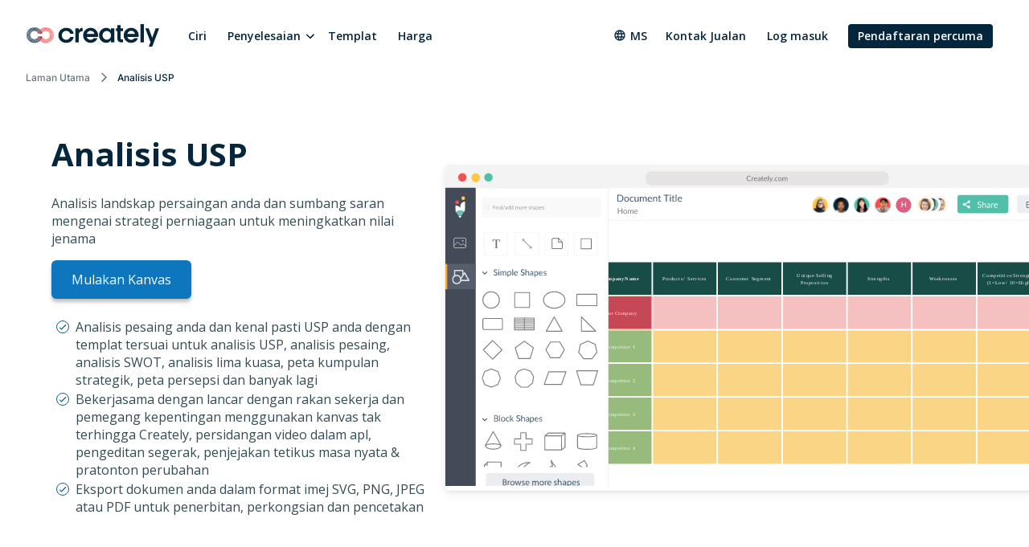

--- FILE ---
content_type: text/html
request_url: https://creately.com/ms/usage/analisis-usp/
body_size: 9345
content:
<!DOCTYPE html><html xmlns="http://www.w3.org/1999/xhtml" xml:lang="ms" lang="ms" class=""><head><meta charset="utf-8"><link rel="preload" href="/static/css/bundle-85446d3967.css" as="style"><link rel="preconnect" href="https://fonts.gstatic.com" crossorigin><link rel="preconnect" href="https://use.typekit.net" crossorigin><link rel="preload" href="https://fonts.gstatic.com/s/montserrat/v25/JTUSjIg1_i6t8kCHKm459WlhyyTh89Y.woff2" as="font" type="font/woff2" crossorigin><link rel="preload" href="https://fonts.gstatic.com/s/opensans/v34/memvYaGs126MiZpBA-UvWbX2vVnXBbObj2OVTS-mu0SC55I.woff2" as="font" type="font/woff2" crossorigin><link rel="preload" href="https://fonts.gstatic.com/s/inter/v12/UcC73FwrK3iLTeHuS_fvQtMwCp50KnMa1ZL7.woff2" as="font" type="font/woff2" crossorigin><link rel="preload" href="https://cdnjs.cloudflare.com/ajax/libs/font-awesome/4.7.0/fonts/fontawesome-webfont.woff2" as="font" type="font/woff2" crossorigin><link rel="preload" href="https://use.typekit.net/wmq3kaq.css" as="style" onload="this.rel='stylesheet'"><link rel="preconnect" href="https://connect.facebook.net" crossorigin><link rel="dns-prefetch" href="https://connect.facebook.net"><link rel="preconnect" href="https://www.googletagmanager.com" crossorigin><link rel="dns-prefetch" href="https://www.googletagmanager.com"><link rel="preconnect" href="https://www.google-analytics.com" crossorigin><link rel="dns-prefetch" href="https://www.google-analytics.com"><link rel="dns-prefetch" href="https://p.adsymptotic.com"><link rel="dns-prefetch" href="https://subscription.omnithrottle.com"><link rel="dns-prefetch" href="https://tracking.g2crowd.com"><link rel="dns-prefetch" href="https://s.pinimg.com"><link rel="dns-prefetch" href="https://sibautomation.com"><link rel="dns-prefetch" href="https://snap.licdn.com"><link rel="dns-prefetch" href="https://www.clarity.ms"><link rel="dns-prefetch" href="https://www.facebook.com"><link rel="dns-prefetch" href="https://www.google.com"><link rel="stylesheet" href="/static/css/bundle-85446d3967.css"><link rel="preload" href="/static/css/usecase-3366cf4e15.css" as="style"><link rel="stylesheet" href="/static/css/usecase-3366cf4e15.css"><script>(function(w,d,s,l,i){w[l]=w[l]||[];w[l].push({'gtm.start':
new Date().getTime(),event:'gtm.js'});var f=d.getElementsByTagName(s)[0],
j=d.createElement(s),dl=l!='dataLayer'?'&l='+l:'';j.async=true;j.src=
'https:\/\/pr5ib.creately.com/gtm.js?id='+i+dl;f.parentNode.insertBefore(j,f);
})(window,document,'script','dataLayer','GTM-NFLJXF');</script><link href="https://gmpg.org/xfn/11" rel="profile"><meta name="viewport" content="width=device-width,initial-scale=1,maximum-scale=5"><meta name="description" content="Fahami cara anda membezakan diri anda daripada pesaing pasaran dan membangunkan USP yang kukuh. Templat tersuai untuk bekerjasama dalam menganalisis pesaing anda dan mempercambahkan cadangan jualan unik untuk perniagaan anda."><meta name="yandex-verification" content="1894b88c59212484"><title>Analisis USP | Analisis Cadangan Jualan Unik | Creately</title><link rel="apple-touch-icon" sizes="180x180" href="/static/assets/common/icons/favicons-next/apple-touch-icon.png"><link rel="icon" type="image/png" sizes="32x32" href="/static/assets/common/icons/favicons-next/favicon-32x32.png"><link rel="icon" type="image/png" sizes="16x16" href="/static/assets/common/icons/favicons-next/favicon-16x16.png"><link rel="manifest" href="/static/assets/common/icons/favicons-next/site.webmanifest"><link rel="mask-icon" href="/static/assets/common/icons/favicons-next/safari-pinned-tab.svg" color="#06263d"><link rel="shortcut icon" href="/static/assets/common/icons/favicons-next/favicon.ico"><meta name="msapplication-TileColor" content="#ffffff"><meta name="msapplication-config" content="/static/assets/common/icons/favicons-next/browserconfig.xml"><meta name="theme-color" content="#ffffff"><script async src="https://www.googletagmanager.com/gtag/js?id=G-8FC8QEYJT1"></script><script>window.dataLayer = window.dataLayer || [];
  function gtag(){dataLayer.push(arguments);}

  gtag('js', new Date());
  gtag('config', 'G-8FC8QEYJT1', {
    'server_container_url': 'https:\/\/pr5ib.creately.com',
    'content_group': 'Malay UCP',
    'page_type': 'Use Case Page',
    'page_lang': 'Malay'
  });

  function gtagSendPageView() {
    gtag('config', 'G-8FC8QEYJT1', {
      'server_container_url': 'https:\/\/pr5ib.creately.com',
      'content_group': 'Malay UCP',
      'page_type': 'Use Case Page',
      'page_lang': 'Malay'
    });
  }</script><link rel="alternate" href="https://creately.com/usage/usp-analysis-template/" hreflang="en"><link rel="alternate" href="https://creately.com/usage/usp-analysis-template/" hreflang="x-default"><link rel="alternate" href="https://creately.com/it/usage/analisi-usp/" hreflang="it"><link rel="alternate" href="https://creately.com/ms/usage/analisis-usp/" hreflang="ms"><link rel="alternate" href="https://creately.com/id/usage/usp-analisis-templat/" hreflang="id"><link rel="alternate" href="https://creately.com/pt/usage/usp-análise-modelo/" hreflang="pt"><link rel="alternate" href="https://creately.com/es/usage/plantilla-de-análisis-usp/" hreflang="es"><link rel="alternate" href="https://creately.com/vi/usage/phân-tích-usp/" hreflang="vi"><link rel="alternate" href="https://creately.com/tr/usage/usp-analizi/" hreflang="tr"><link rel="alternate" href="https://creately.com/fr/usage/analyse-usp/" hreflang="fr"><link rel="alternate" href="https://creately.com/pl/usage/analiza-usp/" hreflang="pl"><link rel="alternate" href="https://creately.com/ko/usage/usp-분석/" hreflang="ko"><link rel="alternate" href="https://creately.com/de/usage/usp-analyse/" hreflang="de"><link rel="alternate" href="https://creately.com/no/usage/usp-analyse-mal/" hreflang="no"><link rel="alternate" href="https://creately.com/nl/usage/usp-analyse/" hreflang="nl"><link rel="alternate" href="https://creately.com/ja/usage/usp分析/" hreflang="ja"><link rel="alternate" href="https://creately.com/el/usage/Ανάλυση-usp/" hreflang="el"><link rel="alternate" href="https://creately.com/ru/usage/шаблон-анализа-usp/" hreflang="ru"><link rel="alternate" href="https://creately.com/he/usage/ניתוח-usp/" hreflang="he"><link rel="alternate" href="https://creately.com/ar/usage/تحليل-usp/" hreflang="ar"><script type="text/javascript">(function () {
        window.sib = {
            equeue: [],
            client_key: "frquwtfct2n4yih85oc0yzsk"
        };
        window.sendinblue = {};
        for (var j = ['track', 'identify', 'trackLink', 'page'], i = 0; i < j.length; i++) {
            (function (k) {
                window.sendinblue[k] = function () {
                    var arg = Array.prototype.slice.call(arguments);
                    (window.sib[k] || function () {
                        var t = {};
                        t[k] = arg;
                        window.sib.equeue.push(t);
                    })(arg[0], arg[1], arg[2]);
                };
            })(j[i]);
        }
        var n = document.createElement("script"),
            i = document.getElementsByTagName("script")[0];
        n.type = "text/javascript", n.id = "sendinblue-js", n.async = !0, n.src = "https://sibautomation.com/sa.js?key=" + window.sib.client_key, i.parentNode.insertBefore(n, i), window.sendinblue.page();
    })();</script><meta property="og:title" content="Analisis USP | Analisis Cadangan Jualan Unik | Creately"><meta property="og:description" content="Fahami cara anda membezakan diri anda daripada pesaing pasaran dan membangunkan USP yang kukuh. Templat tersuai untuk bekerjasama dalam menganalisis pesaing anda dan mempercambahkan cadangan jualan unik untuk perniagaan anda."><meta property="og:type" content="website"><meta property="og:url" content="https://creately.com/ms/usage/analisis-usp/"><meta property="og:image" content="https://creately.com/static/assets/common/logos/creately/logo-on-dark-1200x630.png"><meta property="og:image:width" content="1200"><meta property="og:image:height" content="630"><meta property="og:image:type" content="image/png"><meta property="og:image::alt" content="Analisis USP | Analisis Cadangan Jualan Unik"><meta property="og:locale" content="ms"><meta property="og:site_name" content="Creately"><meta property="og:updated_time" content="2021-03-06T09:11:27&#43;05:30"><meta name="twitter:card" content="summary"><meta name="twitter:image" content="https://creately.com/static/assets/common/logos/creately/logo-on-dark-1200x630.png"><meta name="twitter:title" content="Analisis USP | Analisis Cadangan Jualan Unik | Creately"><meta name="twitter:description" content="Fahami cara anda membezakan diri anda daripada pesaing pasaran dan membangunkan USP yang kukuh. Templat tersuai untuk bekerjasama dalam menganalisis pesaing anda dan mempercambahkan cadangan jualan unik untuk perniagaan anda."><meta name="twitter:image:alt" content="Analisis USP | Analisis Cadangan Jualan Unik"><meta name="twitter:site" content="@creately"><meta name="twitter:creator" content="@creately"><script>var _paq = window._paq = window._paq || [];
     
    _paq.push(['trackPageView']);
    _paq.push(['enableLinkTracking']);
    (function() {
        var u='https:\/\/zyr83.creately.com';
        _paq.push(["setCookieDomain", "*.creately.com"]);
        _paq.push(['setTrackerUrl', u+'/matomo.php']);
        _paq.push(['setSiteId', '1']);
        var d=document, g=d.createElement('script'), s=d.getElementsByTagName('script')[0];
        g.async=true; g.src=u+'/matomo.js'; s.parentNode.insertBefore(g,s);
    })();</script><script async src="https://cdn.tolt.io/tolt.js" data-tolt="f69b2329-e55f-4c3d-846e-2cf9427c9392"></script><script type="application/ld+json">{
    "@context": "https://schema.org",
    "@graph": [
                    
{
            "@type": "BreadcrumbList",
            "itemListElement": [{
                "@type": "ListItem",
                "position": 1,
                "name": "Laman Utama",
                "item": "https://creately.com/ms\/home\/"
            },{
                "@type": "ListItem",
                "position": 2,
                "name": "Analisis USP"
            }]
        }
    ]
}</script><link rel="canonical" href="https://creately.com/ms/usage/analisis-usp/"></head><body lang="ms" class="ph-js-disabled" data-pagefind-body><noscript><iframe src="https://pr5ib.creately.com/ns.html?id=GTM-NFLJXF" height="0" width="0" style="display:none;visibility:hidden"></iframe></noscript><div id="gravity-placeholder"></div><div class="bulma"><div class="content"><header class="ph-header"><nav class="navbar is-spaced" role="navigation" aria-label="main navigation"><div class="container is-fullhd"><div class="navbar-brand"><a href="/ms/home/" rel="home" class="navbar-item"><div class="ph-logo" title="Creately"></div></a><a role="button" class="navbar-burger burger" aria-label="menu" aria-expanded="false" data-target="mobile-menu"><span aria-hidden="true"></span> <span aria-hidden="true"></span> <span aria-hidden="true"></span></a></div><div id="main-navbar" class="navbar-menu navbar-start"><a href="/ms/lawati/" class="navbar-item">Ciri</a><div class="navbar-item has-dropdown is-hoverable"><div class="navbar-link">Penyelesaian</div><div class="navbar-dropdown"><a href="/ms/penyelesaian/perisian-pelaksanaan-strategi/" class="navbar-item">Perisian Pelaksanaan Strategi </a><a href="/ms/penyelesaian/perisian-perancangan-hr/" class="navbar-item">Perisian Perancangan HR </a><a href="/ms/penyelesaian/it-and-perancangan-operasi/" class="navbar-item">IT &amp; Perancangan Operasi </a><a href="/ms/penyelesaian/perisian-pengurusan-projek/" class="navbar-item">Perisian Pengurusan Projek </a><a href="/ms/penyelesaian/pengurusan-proses-perniagaan/" class="navbar-item">Mengoptimumkan Proses Visual </a><a href="/ms/penyelesaian/creately-untuk-pasukan-perisian/" class="navbar-item">Penyampaian Perisian yang Lebih Baik dan Pantas </a><a href="/ms/penyelesaian/pembuatan/" class="navbar-item">Meningkatkan Kecekapan Pembuatan</a></div></div><a href="/ms/templat/" class="navbar-item">Templat </a><a href="/ms/plans/" class="navbar-item">Harga</a><div class="navbar-item navbar-end"><div class="navbar-item has-dropdown ph-is-clickable ph-lang-menu"><div class="navbar-link is-arrowless"><svg class="ph-lang-icon" width="16" height="16" viewBox="0 0 16 16" fill="none" xmlns="http://www.w3.org/2000/svg"><path d="M7.99325 1.33337C4.31325 1.33337 1.33325 4.32004 1.33325 8.00004C1.33325 11.68 4.31325 14.6667 7.99325 14.6667C11.6799 14.6667 14.6666 11.68 14.6666 8.00004C14.6666 4.32004 11.6799 1.33337 7.99325 1.33337ZM12.6133 5.33337H10.6466C10.4333 4.50004 10.1266 3.70004 9.72659 2.96004C10.9533 3.38004 11.9733 4.23337 12.6133 5.33337ZM7.99992 2.69337C8.55325 3.49337 8.98659 4.38004 9.27325 5.33337H6.72659C7.01325 4.38004 7.44659 3.49337 7.99992 2.69337ZM2.83992 9.33337C2.73325 8.90671 2.66659 8.46004 2.66659 8.00004C2.66659 7.54004 2.73325 7.09337 2.83992 6.66671H5.09325C5.03992 7.10671 4.99992 7.54671 4.99992 8.00004C4.99992 8.45337 5.03992 8.89337 5.09325 9.33337H2.83992ZM3.38659 10.6667H5.35325C5.56659 11.5 5.87325 12.3 6.27325 13.04C5.04659 12.62 4.02659 11.7734 3.38659 10.6667ZM5.35325 5.33337H3.38659C4.02659 4.22671 5.04659 3.38004 6.27325 2.96004C5.87325 3.70004 5.56659 4.50004 5.35325 5.33337ZM7.99992 13.3067C7.44659 12.5067 7.01325 11.62 6.72659 10.6667H9.27325C8.98659 11.62 8.55325 12.5067 7.99992 13.3067ZM9.55992 9.33337H6.43992C6.37992 8.89337 6.33325 8.45337 6.33325 8.00004C6.33325 7.54671 6.37992 7.10004 6.43992 6.66671H9.55992C9.61992 7.10004 9.66659 7.54671 9.66659 8.00004C9.66659 8.45337 9.61992 8.89337 9.55992 9.33337ZM9.72659 13.04C10.1266 12.3 10.4333 11.5 10.6466 10.6667H12.6133C11.9733 11.7667 10.9533 12.62 9.72659 13.04ZM10.9066 9.33337C10.9599 8.89337 10.9999 8.45337 10.9999 8.00004C10.9999 7.54671 10.9599 7.10671 10.9066 6.66671H13.1599C13.2666 7.09337 13.3333 7.54004 13.3333 8.00004C13.3333 8.46004 13.2666 8.90671 13.1599 9.33337H10.9066Z" fill="white"/></svg> ms</div><div class="navbar-dropdown ph-lang-dropdown"><a href="https://creately.com/ar/usage/%D8%AA%D8%AD%D9%84%D9%8A%D9%84-usp/" class="ph-lang-switcher-ar navbar-item">العربية </a><a href="https://creately.com/de/usage/usp-analyse/" class="ph-lang-switcher-de navbar-item">Deutsch </a><a href="https://creately.com/el/usage/%CE%91%CE%BD%CE%AC%CE%BB%CF%85%CF%83%CE%B7-usp/" class="ph-lang-switcher-el navbar-item">Ελληνικά </a><a href="https://creately.com/usage/usp-analysis-template/" class="ph-lang-switcher-en navbar-item">English </a><a href="https://creately.com/es/usage/plantilla-de-an%C3%A1lisis-usp/" class="ph-lang-switcher-es navbar-item">Español </a><a href="https://creately.com/fr/usage/analyse-usp/" class="ph-lang-switcher-fr navbar-item">Français </a><a href="https://creately.com/he/usage/%D7%A0%D7%99%D7%AA%D7%95%D7%97-usp/" class="ph-lang-switcher-he navbar-item">עברית </a><a href="https://creately.com/id/usage/usp-analisis-templat/" class="ph-lang-switcher-id navbar-item">Bahasa Indonesia </a><a href="https://creately.com/it/usage/analisi-usp/" class="ph-lang-switcher-it navbar-item">Italiano </a><a href="https://creately.com/ja/usage/usp%E5%88%86%E6%9E%90/" class="ph-lang-switcher-ja navbar-item">日本語 </a><a href="https://creately.com/ko/usage/usp-%EB%B6%84%EC%84%9D/" class="ph-lang-switcher-ko navbar-item">한국어 </a><a href="https://creately.com/ms/usage/analisis-usp/" class="ph-lang-switcher-ms navbar-item">Melayu </a><a href="https://creately.com/nl/usage/usp-analyse/" class="ph-lang-switcher-nl navbar-item">Nederlands </a><a href="https://creately.com/no/usage/usp-analyse-mal/" class="ph-lang-switcher-no navbar-item">Norsk </a><a href="https://creately.com/pl/usage/analiza-usp/" class="ph-lang-switcher-pl navbar-item">Polski </a><a href="https://creately.com/pt/usage/usp-an%C3%A1lise-modelo/" class="ph-lang-switcher-pt navbar-item">Português </a><a href="https://creately.com/ru/usage/%D1%88%D0%B0%D0%B1%D0%BB%D0%BE%D0%BD-%D0%B0%D0%BD%D0%B0%D0%BB%D0%B8%D0%B7%D0%B0-usp/" class="ph-lang-switcher-ru navbar-item">Русский </a><a href="https://creately.com/tr/usage/usp-analizi/" class="ph-lang-switcher-tr navbar-item">Türkçe </a><a href="https://creately.com/vi/usage/ph%C3%A2n-t%C3%ADch-usp/" class="ph-lang-switcher-vi navbar-item">Tiếng Việt</a></div></div><a href="/ms/kontak-jualan/?lead_source=ContactSalesHome" class="navbar-item">Kontak Jualan</a><div class="is-hidden-mobile is-hidden-tablet-only ph-auth-links"><div id="auth-links-anonymous" class=""><div class="field is-grouped"><p class="control"><a href="/ms/login/" class="navbar-item ph-login-link" data-testid="signin">Log masuk</a></p><p class="control"><a href="/ms/register/" class="button is-link ph-auth-btn ph-sign-up-btn" data-testid="signup">Pendaftaran percuma</a></p></div></div><div id="auth-links-auth" class="is-hidden ph-app-btn"><div class="field is-grouped"><a href="/demo-start/" class="button is-link ph-auth-btn ph-sign-up-btn">Pergi ke aplikasi</a><div class="navbar-item has-dropdown is-hoverable"><a href="#" class="navbar-link ph-navbar-user-image"><i class="fa fa-user" aria-hidden="true"></i> <span id="navbar-user-image"></span></a><div class="navbar-dropdown is-right"><span onclick="gravityAuth.logOutUser();" class="navbar-item ph-sign-out">Log Keluar Saya</span></div></div></div></div></div></div></div><div id="mobile-menu" class="navbar-menu ph-header-mobile-menu is-hidden-desktop"><ul><li><a class="navbar-item" href="/ms/home/" title="">Rumah</a></li><li><a class="navbar-item" href="/ms/plans/" title="">Rancangan</a></li><div class="navbar-item has-dropdown"><div class="navbar-link">Penyelesaian</div><div class="navbar-dropdown"><a href="/ms/penyelesaian/perisian-pelaksanaan-strategi/" class="navbar-item">Perisian Pelaksanaan Strategi </a><a href="/ms/penyelesaian/perisian-perancangan-hr/" class="navbar-item">Perisian Perancangan HR </a><a href="/ms/penyelesaian/it-and-perancangan-operasi/" class="navbar-item">IT &amp; Perancangan Operasi </a><a href="/ms/penyelesaian/perisian-pengurusan-projek/" class="navbar-item">Perisian Pengurusan Projek </a><a href="/ms/penyelesaian/pengurusan-proses-perniagaan/" class="navbar-item">Mengoptimumkan Proses Visual </a><a href="/ms/penyelesaian/creately-untuk-pasukan-perisian/" class="navbar-item">Penyampaian Perisian yang Lebih Baik dan Pantas </a><a href="/ms/penyelesaian/pembuatan/" class="navbar-item">Meningkatkan Kecekapan Pembuatan</a></div></div><li><a class="navbar-item" href="/ms/lawati/" title="">Ciri</a></li><li><a class="navbar-item" href="/diagram-community/popular" title="">Templat</a></li><li><a class="navbar-item" href="/ms/perniagaan/?lead_source=EnterpriseHome" title="">Perniagaan</a></li><li><a class="navbar-item" href="/affiliate-program/" title="">Program Gabungan</a></li><li><a class="navbar-item" href="/ms/kontak-jualan/" title="">Kontak Jualan</a></li></ul><div class="navbar-item has-dropdown is-hoverable ph-lang-menu ph-mobile-lang-menu"><div class="navbar-link is-arrowless"><svg class="ph-lang-icon" width="16" height="16" viewBox="0 0 16 16" fill="none" xmlns="http://www.w3.org/2000/svg"><path d="M7.99325 1.33337C4.31325 1.33337 1.33325 4.32004 1.33325 8.00004C1.33325 11.68 4.31325 14.6667 7.99325 14.6667C11.6799 14.6667 14.6666 11.68 14.6666 8.00004C14.6666 4.32004 11.6799 1.33337 7.99325 1.33337ZM12.6133 5.33337H10.6466C10.4333 4.50004 10.1266 3.70004 9.72659 2.96004C10.9533 3.38004 11.9733 4.23337 12.6133 5.33337ZM7.99992 2.69337C8.55325 3.49337 8.98659 4.38004 9.27325 5.33337H6.72659C7.01325 4.38004 7.44659 3.49337 7.99992 2.69337ZM2.83992 9.33337C2.73325 8.90671 2.66659 8.46004 2.66659 8.00004C2.66659 7.54004 2.73325 7.09337 2.83992 6.66671H5.09325C5.03992 7.10671 4.99992 7.54671 4.99992 8.00004C4.99992 8.45337 5.03992 8.89337 5.09325 9.33337H2.83992ZM3.38659 10.6667H5.35325C5.56659 11.5 5.87325 12.3 6.27325 13.04C5.04659 12.62 4.02659 11.7734 3.38659 10.6667ZM5.35325 5.33337H3.38659C4.02659 4.22671 5.04659 3.38004 6.27325 2.96004C5.87325 3.70004 5.56659 4.50004 5.35325 5.33337ZM7.99992 13.3067C7.44659 12.5067 7.01325 11.62 6.72659 10.6667H9.27325C8.98659 11.62 8.55325 12.5067 7.99992 13.3067ZM9.55992 9.33337H6.43992C6.37992 8.89337 6.33325 8.45337 6.33325 8.00004C6.33325 7.54671 6.37992 7.10004 6.43992 6.66671H9.55992C9.61992 7.10004 9.66659 7.54671 9.66659 8.00004C9.66659 8.45337 9.61992 8.89337 9.55992 9.33337ZM9.72659 13.04C10.1266 12.3 10.4333 11.5 10.6466 10.6667H12.6133C11.9733 11.7667 10.9533 12.62 9.72659 13.04ZM10.9066 9.33337C10.9599 8.89337 10.9999 8.45337 10.9999 8.00004C10.9999 7.54671 10.9599 7.10671 10.9066 6.66671H13.1599C13.2666 7.09337 13.3333 7.54004 13.3333 8.00004C13.3333 8.46004 13.2666 8.90671 13.1599 9.33337H10.9066Z" fill="white"/></svg> ms</div><div class="navbar-dropdown ph-lang-dropdown ph-mobile-lang-dropdown"><a href="https://creately.com/ar/usage/%D8%AA%D8%AD%D9%84%D9%8A%D9%84-usp/" class="ph-lang-switcher-ar navbar-item">العربية </a><a href="https://creately.com/de/usage/usp-analyse/" class="ph-lang-switcher-de navbar-item">Deutsch </a><a href="https://creately.com/el/usage/%CE%91%CE%BD%CE%AC%CE%BB%CF%85%CF%83%CE%B7-usp/" class="ph-lang-switcher-el navbar-item">Ελληνικά </a><a href="https://creately.com/usage/usp-analysis-template/" class="ph-lang-switcher-en navbar-item">English </a><a href="https://creately.com/es/usage/plantilla-de-an%C3%A1lisis-usp/" class="ph-lang-switcher-es navbar-item">Español </a><a href="https://creately.com/fr/usage/analyse-usp/" class="ph-lang-switcher-fr navbar-item">Français </a><a href="https://creately.com/he/usage/%D7%A0%D7%99%D7%AA%D7%95%D7%97-usp/" class="ph-lang-switcher-he navbar-item">עברית </a><a href="https://creately.com/id/usage/usp-analisis-templat/" class="ph-lang-switcher-id navbar-item">Bahasa Indonesia </a><a href="https://creately.com/it/usage/analisi-usp/" class="ph-lang-switcher-it navbar-item">Italiano </a><a href="https://creately.com/ja/usage/usp%E5%88%86%E6%9E%90/" class="ph-lang-switcher-ja navbar-item">日本語 </a><a href="https://creately.com/ko/usage/usp-%EB%B6%84%EC%84%9D/" class="ph-lang-switcher-ko navbar-item">한국어 </a><a href="https://creately.com/ms/usage/analisis-usp/" class="ph-lang-switcher-ms navbar-item">Melayu </a><a href="https://creately.com/nl/usage/usp-analyse/" class="ph-lang-switcher-nl navbar-item">Nederlands </a><a href="https://creately.com/no/usage/usp-analyse-mal/" class="ph-lang-switcher-no navbar-item">Norsk </a><a href="https://creately.com/pl/usage/analiza-usp/" class="ph-lang-switcher-pl navbar-item">Polski </a><a href="https://creately.com/pt/usage/usp-an%C3%A1lise-modelo/" class="ph-lang-switcher-pt navbar-item">Português </a><a href="https://creately.com/ru/usage/%D1%88%D0%B0%D0%B1%D0%BB%D0%BE%D0%BD-%D0%B0%D0%BD%D0%B0%D0%BB%D0%B8%D0%B7%D0%B0-usp/" class="ph-lang-switcher-ru navbar-item">Русский </a><a href="https://creately.com/tr/usage/usp-analizi/" class="ph-lang-switcher-tr navbar-item">Türkçe </a><a href="https://creately.com/vi/usage/ph%C3%A2n-t%C3%ADch-usp/" class="ph-lang-switcher-vi navbar-item">Tiếng Việt</a></div></div></div></div></nav><div class="container is-fullhd"><nav class="breadcrumb ph-breadcrumb" aria-label="breadcrumbs"><ul><li class="ph-breadcrumb-item"><a href="/ms/home/">Laman Utama</a></li><li class="is-active ph-breadcrumb-item"><span>Analisis USP</span></li></ul></nav></div><div class="hero ph-block-hero-usecase ph-ucp-v1 ph-padding-top-20 ph-padding-top-60-desktop"><div class="hero-body is-paddingless"><div class="container ph-uc-hero"><div class="columns is-vcentered is-desktop ph-padding-bottom-40-desktop"><div class="column is-5-desktop"><div class="columns ph-margin-left-right-0"><div class="column"><h1 class="title">Analisis USP</h1><h2 class="subtitle">Analisis landskap persaingan anda dan sumbang saran mengenai strategi perniagaan untuk meningkatkan nilai jenama</h2><a href="/demo-start/" class="button is-large is-primary ph-margin-bottom-20 ph-btn-trynow ph-has-button-shadow">Mulakan Kanvas</a><ul><li>Analisis pesaing anda dan kenal pasti USP anda dengan templat tersuai untuk analisis USP, analisis pesaing, analisis SWOT, analisis lima kuasa, peta kumpulan strategik, peta persepsi dan banyak lagi</li><li>Bekerjasama dengan lancar dengan rakan sekerja dan pemegang kepentingan menggunakan kanvas tak terhingga Creately, persidangan video dalam apl, pengeditan segerak, penjejakan tetikus masa nyata &amp; pratonton perubahan</li><li>Eksport dokumen anda dalam format imej SVG, PNG, JPEG atau PDF untuk penerbitan, perkongsian dan pencetakan</li></ul></div></div></div><div class="column is-7-desktop is-hidden-touch has-text-right ph-uc-hero-desktop"><div class="ph-svg-container"><svg width="100%" height="100%" viewBox="0 0 1060 530" version="1.1" xmlns="http://www.w3.org/2000/svg" xmlns:xlink="http://www.w3.org/1999/xlink"><image class="ph-browser-non-windows is-hidden" x="0" y="0" width="1060" height="40" xlink:href="/static/assets/common/app/_lang-en/browser/browser-mac-01.svg"/><image class="ph-browser-windows is-hidden" x="0" y="0" width="1060" height="40" xlink:href="/static/assets/common/app/_lang-en/browser/browser-windows-01.svg"/><image x="0" y="38" width="1060" height="521" xlink:href="/static/assets/common/app/_lang-en/frames/frame-01.svg"/><image x="210" y="92" width="800" height="480" xlink:href="/static/assets/usecase/hero-images/_lang-en/usp-analysis-template.svg"/><image x="0" y="18" width="269" height="541" xlink:href="/static/assets/common/app/_lang-en/sidebars/sidebars-01.svg"/><image x="60" y="170" width="192" height="376" xlink:href="/static/assets/common/app/_lang-en/library-panels/library-panel-simple-shapes-01.svg"/></svg></div></div></div><div class="columns is-centered is-hidden-desktop"><div class="column ph-uc-hero-mobile"><div class="ph-svg-container"><svg width="100%" height="100%" viewBox="0 0 1060 530" version="1.1" xmlns="http://www.w3.org/2000/svg" xmlns:xlink="http://www.w3.org/1999/xlink"><image class="ph-browser-non-windows is-hidden" x="0" y="0" width="1060" height="40" xlink:href="/static/assets/common/app/_lang-en/browser/browser-mac-01.svg"/><image class="ph-browser-windows is-hidden" x="0" y="0" width="1060" height="40" xlink:href="/static/assets/common/app/_lang-en/browser/browser-windows-01.svg"/><image x="0" y="38" width="1060" height="521" xlink:href="/static/assets/common/app/_lang-en/frames/frame-01.svg"/><image x="210" y="92" width="800" height="480" xlink:href="/static/assets/usecase/hero-images/_lang-en/usp-analysis-template.svg"/><image x="0" y="18" width="269" height="541" xlink:href="/static/assets/common/app/_lang-en/sidebars/sidebars-01.svg"/><image x="60" y="170" width="192" height="376" xlink:href="/static/assets/common/app/_lang-en/library-panels/library-panel-simple-shapes-01.svg"/></svg></div></div></div></div></div></div></header><section class="ph-padding-top-20 ph-padding-bottom-20 ph-padding-top-60-desktop ph-padding-bottom-40-desktop ph-sc-block-templates-slider"><div class="container"><div class="columns is-centered"><div class="column is-10-widescreen"><h2 class="is-size-4 is-size-2-desktop has-text-weight-normal has-text-centered">Lagi Templat dan Contoh Analisis USP</h2></div></div><div class="swiper-container swiper"><div class="swiper-wrapper"><div class="swiper-slide"><div class="ph-template-item ph-template-slider-item"><a data-image="/static/assets/landing/templates/swot-swot-analysis-for-situation-analysis-judmi9z12.svg" data-name="Analisis SWOT untuk Analisis Situasi" data-id="judmi9z12"><img class="ph-lazyload" data-src="/static/assets/landing/templates/swot-swot-analysis-for-situation-analysis-judmi9z12-thumb.svg" alt="Analisis SWOT untuk Analisis Situasi" width="249" height="249"></a><div class="ph-template-title"><p>Analisis SWOT untuk Analisis Situasi</p></div></div></div><div class="swiper-slide"><div class="ph-template-item ph-template-slider-item"><a data-image="/static/assets/landing/templates/block-diagram-competitor-profile-template-jneeweme.svg" data-name="Templat Profil Pesaing" data-id="jneeweme"><img class="ph-lazyload" data-src="/static/assets/landing/templates/block-diagram-competitor-profile-template-jneeweme-thumb.svg" alt="Templat Profil Pesaing" width="249" height="249"></a><div class="ph-template-title"><p>Templat Profil Pesaing</p></div></div></div><div class="swiper-slide"><div class="ph-template-item ph-template-slider-item"><a data-image="/static/assets/landing/templates/block-diagram-porters-five-forces-analysis-P5hnMMgl12w.svg" data-name="Analisis Lima Pasukan Porter" data-id="P5hnMMgl12w"><img class="ph-lazyload" data-src="/static/assets/landing/templates/block-diagram-porters-five-forces-analysis-P5hnMMgl12w-thumb.svg" alt="Analisis Lima Pasukan Porter" width="249" height="249"></a><div class="ph-template-title"><p>Analisis Lima Pasukan Porter</p></div></div></div></div></div><div class="swiper-button-prev"></div><div class="swiper-button-next"></div></div></section><section class="ph-padding-top-20 ph-padding-bottom-20 ph-padding-top-60-desktop ph-padding-bottom-60-desktop ph-sc-block-helpswith"><div class="container has-text-centered"><div class="columns is-centered"><div class="column"><h2 class="is-size-4 is-size-2-desktop has-text-weight-normal">Sangat membantu anda melakukan ini dengan</h2><div class="columns"><div class="column"><img class="ph-lazyload" data-src="/static/assets/common/shortcodes/helps-with/helps-with.svg#template" alt="" width="260" height="160"> <span class="is-block is-size-7 is-size-5-desktop ph-line-height-1-3">Templat pra-reka bentuk untuk menjalankan analisis USP</span></div><div class="column"><img class="ph-lazyload" data-src="/static/assets/common/shortcodes/helps-with/helps-with.svg#draw" alt="" width="260" height="160"> <span class="is-block is-size-7 is-size-5-desktop ph-line-height-1-3">Alat lukisan dan gambar rajah yang mudah untuk menjalankan analisis kompetitif</span></div><div class="column"><img class="ph-lazyload" data-src="/static/assets/common/shortcodes/helps-with/helps-with.svg#share" alt="" width="260" height="160"> <span class="is-block is-size-7 is-size-5-desktop ph-line-height-1-3">Kongsi dengan orang lain dalam kelas anda dan minta mereka menambah input</span></div><div class="column"><img class="ph-lazyload" data-src="/static/assets/common/shortcodes/helps-with/helps-with.svg#embed" alt="" width="260" height="160"> <span class="is-block is-size-7 is-size-5-desktop ph-line-height-1-3">Eksport gambar rajah anda sebagai PNG, SVG atau JPEG untuk diterbitkan atau dibenamkan dalam dokumen, pembentangan, dsb.</span></div></div></div></div></div></section><section class="ph-padding-top-20 ph-padding-top-40-desktop ph-padding-bottom-40 ph-customers-list"><div class="container has-text-centered"><div class="swiper-container swiper ph-sc-block-customer-list-all"><div class="swiper-wrapper"><div class="swiper-slide"><svg class="sprite-customer-logo" width="91" height="21"><use xlink:href="/static/assets/common/logos/customers/customer-logos-gray-2025.svg#netflix"></use></svg></div><div class="swiper-slide"><svg class="sprite-customer-logo" width="65" height="65"><use xlink:href="/static/assets/common/logos/customers/customer-logos-gray-2025.svg#nasa"></use></svg></div><div class="swiper-slide"><svg class="sprite-customer-logo" width="38" height="28"><use xlink:href="/static/assets/common/logos/customers/customer-logos-gray-2025.svg#citi"></use></svg></div><div class="swiper-slide"><svg class="sprite-customer-logo" width="115" height="22"><use xlink:href="/static/assets/common/logos/customers/customer-logos-gray-2025.svg#facebook"></use></svg></div><div class="swiper-slide"><svg class="sprite-customer-logo" width="33" height="50"><use xlink:href="/static/assets/common/logos/customers/customer-logos-gray-2025.svg#d360"></use></svg></div><div class="swiper-slide"><svg class="sprite-customer-logo" width="101" height="31"><use xlink:href="/static/assets/common/logos/customers/customer-logos-gray-2025.svg#national-geographic"></use></svg></div><div class="swiper-slide"><svg class="sprite-customer-logo" width="48" height="48"><use xlink:href="/static/assets/common/logos/customers/customer-logos-gray-2025.svg#intel"></use></svg></div><div class="swiper-slide"><svg class="sprite-customer-logo" width="99" height="28"><use xlink:href="/static/assets/common/logos/customers/customer-logos-gray-2025.svg#paypal"></use></svg></div><div class="swiper-slide"><svg class="sprite-customer-logo" width="94" height="64"><use xlink:href="/static/assets/common/logos/customers/customer-logos-gray-2025.svg#australian-government-department-of-finance"></use></svg></div><div class="swiper-slide"><svg class="sprite-customer-logo" width="94" height="29"><use xlink:href="/static/assets/common/logos/customers/customer-logos-gray-2025.svg#amazon"></use></svg></div><div class="swiper-slide"><svg class="sprite-customer-logo" width="119" height="52"><use xlink:href="/static/assets/common/logos/customers/customer-logos-gray-2025.svg#zoho"></use></svg></div><div class="swiper-slide"><svg class="sprite-customer-logo" width="58" height="58"><use xlink:href="/static/assets/common/logos/customers/customer-logos-gray-2025.svg#american-express"></use></svg></div></div></div></div></section><section class="ph-padding-top-20 ph-padding-bottom-20 ph-padding-top-60-desktop ph-padding-bottom-60-desktop ph-sc-block-guide-practices-usecase"><div class="container"><div class="columns is-centered"><div class="column is-10-desktop is-8-widescreen has-text-centered"><h2 class="is-size-4 is-size-2-desktop has-text-weight-normal">Panduan dan Amalan Terbaik</h2><p class="is-size-7 is-size-5-desktop ph-description">Proposisi jualan unik anda menyerlahkan perkara yang membezakan anda daripada pesaing anda, atau cara produk atau perkhidmatan anda berbeza dan lebih baik daripada pesaing anda. Ia merupakan komponen penting dalam rancangan perniagaan dan membantu mencipta mesej pemasaran anda dan dengan usaha penjenamaan. Analisis USP merujuk kepada proses yang anda menganalisis dan mengenal pasti faktor yang menetapkan perniagaan, produk atau perkhidmatan anda daripada pesaing anda dan membangunkan identiti unik yang akan memberi anda kelebihan daya saing.</p><h3 class="is-size-4 is-size-3-desktop has-text-weight-normal">Cara Menjalankan Analisis USP</h3></div></div><div class="columns is-centered"><div class="column is-12-desktop is-10-widescreen ph-uc-guide-practice"><ul><li>Langkah pertama untuk menjalankan analisis cadangan jualan yang unik adalah untuk menentukan khalayak sasaran anda. Cipta persona pembeli pelanggan ideal anda untuk memahami masalah terbesar mereka, penyelesaian yang mereka cari dan faktor yang mempengaruhi keputusan pembelian mereka.</li><li>Langkah seterusnya ialah memahami nilai teras yang mentakrifkan jenama anda. Ini termasuk faktor seperti matlamat organisasi, objektif, nilai, kecekapan teras dan misi.</li><li>Jalankan analisis kompetitif untuk mengenal pasti siapa pesaing anda dan apakah nilai teras, objektif, pasaran sasaran, strategi pemasaran dan USP mereka.</li><li>Sebaik sahaja anda telah mengumpulkan maklumat yang mencukupi tentang pesaing anda, bandingkan diri anda dengan pesaing anda. Untuk output yang lebih berkesan, lihat syarikat anda dari perspektif pelanggan semasa analisis perbandingan. Ini akan membantu anda memahami cara tawaran anda membezakan dirinya daripada persaingan.</li><li>Berdasarkan apa yang telah anda pelajari tentang pelanggan anda dan keperluan mereka, nilai teras anda dan pesaing serta perkara yang membezakan anda daripada mereka, sumbang saran dengan pasukan anda untuk menghasilkan cara untuk menangani keperluan pelanggan secara unik untuk menonjol di pasaran. Anda mungkin boleh menangani keperluan pelanggan yang belum ditangani sebelum ini atau mengeksploitasi strategi pemasaran yang belum pernah dicuba oleh pesaing anda.</li><li>Menjelang akhir sesi percambahan fikiran, anda seharusnya mempunyai cadangan jualan unik yang boleh anda kaitkan dengan semua aspek perniagaan anda, justeru menjadikannya perkara yang diingati oleh pelanggan anda.</li><li>Untuk mencipta USP yang lebih berkesan, elakkan menjadi generik dan lebih spesifik (berikan alasan untuk mendakwa mengapa anda adalah yang terbaik), elakkan menonjolkan ciri produk anda dan sebaliknya menyerlahkan cara produk anda membawa nilai kepada pelanggan, dan jadikan USP anda sebagai asas semua proses pemasaran dan perniagaan anda dan bukannya menggunakannya sebagai slogan semata-mata.</li></ul></div></div></div></section><section class="ph-padding-top-20 ph-padding-bottom-20 ph-padding-top-60-desktop ph-padding-bottom-60-desktop ph-sc-block-templates"><div class="container"><div class="columns is-centered"><div class="column is-10-desktop is-8-widescreen"><h2 class="is-size-4 is-size-2-desktop has-text-weight-normal has-text-centered">Lebih banyak templat dan idea visual untuk analisis kompetitif</h2></div></div><div class="columns is-centered"><div class="column is-10-widescreen"><div class="columns is-multiline"><div class="column is-4"><div class="ph-template-item"><a data-image="/static/assets/landing/templates/gantt-chart-product-roadmap-jno8mrrp2.svg" data-name="Templat Peta Jalan Produk" data-id="jno8mrrp2"><img class="ph-lazyload" data-src="/static/assets/landing/templates/gantt-chart-product-roadmap-jno8mrrp2-thumb.svg" alt="Templat Peta Jalan Produk" width="292" height="292"><div class="ph-template-title"><p>Templat Peta Jalan Produk</p></div></a></div></div><div class="column is-4"><div class="ph-template-item"><a data-image="/static/assets/landing/templates/block-diagram-strategic-group-map-TC3BaJc1LuW.svg" data-name="Peta Kumpulan Strategik" data-id="TC3BaJc1LuW"><img class="ph-lazyload" data-src="/static/assets/landing/templates/block-diagram-strategic-group-map-TC3BaJc1LuW-thumb.svg" alt="Peta Kumpulan Strategik" width="292" height="292"><div class="ph-template-title"><p>Peta Kumpulan Strategik</p></div></a></div></div><div class="column is-4"><div class="ph-template-item"><a data-image="/static/assets/landing/templates/block-diagram-perceptual-map-for-competitive-analysis-jnehumxe.svg" data-name="Peta Persepsi untuk Analisis Persaingan" data-id="jnehumxe"><img class="ph-lazyload" data-src="/static/assets/landing/templates/block-diagram-perceptual-map-for-competitive-analysis-jnehumxe-thumb.svg" alt="Peta Persepsi untuk Analisis Persaingan" width="292" height="292"><div class="ph-template-title"><p>Peta Persepsi untuk Analisis Persaingan</p></div></a></div></div><div class="column is-4"><div class="ph-template-item"><a data-image="/static/assets/landing/templates/block-diagram-b2b-buyer-persona-T6fc1HdtKiH.svg" data-name="Persona Pembeli B2B" data-id="T6fc1HdtKiH"><img class="ph-lazyload" data-src="/static/assets/landing/templates/block-diagram-b2b-buyer-persona-T6fc1HdtKiH-thumb.svg" alt="Persona Pembeli B2B" width="292" height="292"><div class="ph-template-title"><p>Persona Pembeli B2B</p></div></a></div></div><div class="column is-4"><div class="ph-template-item"><a data-image="/static/assets/landing/templates/block-diagram-experiment-customer-journey-map-zB7yanBaRcs.svg" data-name="Peta Perjalanan Pelanggan" data-id="zB7yanBaRcs"><img class="ph-lazyload" data-src="/static/assets/landing/templates/block-diagram-experiment-customer-journey-map-zB7yanBaRcs-thumb.svg" alt="Peta Perjalanan Pelanggan" width="292" height="292"><div class="ph-template-title"><p>Peta Perjalanan Pelanggan</p></div></a></div></div><div class="column is-4"><div class="ph-template-item"><a data-image="/static/assets/landing/templates/block-diagram-value-proposition-canvas-example-jlqec35k.svg" data-name="Contoh Kanvas Cadangan Nilai" data-id="jlqec35k"><img class="ph-lazyload" data-src="/static/assets/landing/templates/block-diagram-value-proposition-canvas-example-jlqec35k.png" alt="Contoh Kanvas Cadangan Nilai" width="292" height="292"><div class="ph-template-title"><p>Contoh Kanvas Cadangan Nilai</p></div></a></div></div></div></div></div><div class="columns has-text-centered"><div class="column"><a href="/diagram-community/popular" class="button is-large is-link">Teroka Lebih Banyak Templat</a></div></div></div></section><section class="ph-padding-top-20 ph-padding-top-40-desktop ph-padding-bottom-20 ph-padding-bottom-60-desktop ph-integrations"><div class="container"><div class="ph-ucp-v1"><div class="columns is-centered"><div class="column has-text-centered is-10-widescreen"><h2 class="is-size-3 is-size-2-desktop has-text-weight-light">Berfungsi dengan alat yang anda gemari</h2><h3 class="is-size-6 is-size-5-desktop has-text-weight-light">Integrasi yang dirancang dengan teliti dengan platform yang anda gunakan setiap hari</h3></div></div><div class="columns is-centered"><div class="column has-text-centered"><img class="ph-lazyload" data-src="/static/assets/common/partials/block-integrations/creately-integrations.webp" alt="Berfungsi dengan alat yang anda gemari" width="1121" height="497"></div></div></div></div></section><span data-pagefind-meta="page_type" class="is-hidden">Product Page</span></div><input id="ph-gravity-path" data-gravity-path="https://auth.creately.com/js/gravity-3.3.0.js" type="text" class="is-hidden"><footer id="footer" class="footer"><div class="container"><div class="ph-padding-top-80 ph-padding-bottom-40 is-hidden-touch ph-footer-columns"><div class="ph-footer-col-1"><ul><li class="ph-footer-col-1-badges"><img class="ph-footer-logo ph-lazyload" data-src="/static/assets/common/logos/creately/logo-on-dark-200x52.svg" alt="Creately" width="180" height="31"> <img class="ph-footer-logo ph-lazyload" data-src="/static/assets/common/logos/icons/logos-security-v3.webp" alt="" width="180" height="94"><ul class="ph-footer-review-badges"><li><a target="_blank" rel="noreferrer" href="https://www.capterra.com/p/127628/Creately/"><img alt="Creately reviews on Capterra" class="ph-lazyload" data-src="/static/assets/common/partials/review-badges/capterra-badge.png" width="85" height="28"></a></li><li><a target="_blank" rel="noreferrer" href="https://www.g2.com/products/creately/reviews?utm_source=review-widget" title="Read reviews of Creately on G2"><img alt="Read Creately reviews on G2" class="ph-lazyload" data-src="/static/assets/common/partials/review-badges/g2-crowd-badge.png" width="66" height="33"> <span itemprop="ratingValue" content="4.4"></span></a></li></ul><a target="_blank" rel="noreferrer" title="Creately is a leader in Diagramming, Visual Collaboration and Collaborative Whiteboard on G2" href="https://www.g2.com/products/creately/reviews?utm_source=rewards-badge"><img class="ph-footer-logo ph-lazyload" data-src="/static/assets/common/partials/review-badges/g2-badge-footer-2025-spring.webp" alt="Creately is a leader in Diagramming, Visual Collaboration and Collaborative Whiteboard on G2" width="180" height="76"></a></li></ul></div><div><ul><li><span class="ph-footer-title">Syarikat</span></li><li><a class="ph-footer-item" href="/about-us/" title="">Tentang Kami</a></li><li><a class="ph-footer-item" href="/press-resources/" title="">Kit Akhbar</a></li><li><a class="ph-footer-item" href="https://careers-page.com/creately" title="">Kerjaya</a></li><li><a class="ph-footer-item" href="/partner-program/" title="">Program Rakan Kongsi</a></li><li><a class="ph-footer-item" href="/affiliate-program/" title="">Program Gabungan</a></li></ul><ul class="ph-footer-multi-row"><li><span class="ph-footer-title">Hubungi</span></li><li><a class="ph-footer-item" href="/ms/kontak-jualan/" title="">Hubungi Jualan</a></li><li><a class="ph-footer-item" href="https://support.creately.com/en/" title="">Hubungi Sokongan</a></li></ul></div><div><ul><li><span class="ph-footer-title">Sumber</span></li><li><a class="ph-footer-item" href="/blog/" title="">Blog</a></li><li><a class="ph-footer-item" href="https://support.creately.com/en/" title="">Pusat Bantuan</a></li><li><a class="ph-footer-item" href="/diagram-community/popular" title="">Templat</a></li><li><a class="ph-footer-item" href="/whats-new/" title="">Kemas Kini Produk</a></li><li><a class="ph-footer-item" href="/events/2023/" title="">Peristiwa</a></li></ul></div><div><ul><li><span class="ph-footer-title">Penyelesaian</span></li><li><a class="ph-footer-item" href="/ms/penyelesaian/perisian-perancangan-hr/" title="">Perisian Perancangan HR</a></li><li><a class="ph-footer-item" href="/ms/penyelesaian/it-and-perancangan-operasi/" title="">IT dan Operasi</a></li><li><a class="ph-footer-item" href="/solutions/marketing/" title="">Pemasaran dan Jualan</a></li><li><a class="ph-footer-item" href="/ms/penyelesaian/perisian-pengurusan-projek/" title="">Pengurusan Projek</a></li><li><a class="ph-footer-item" href="/ms/penyelesaian/creately-untuk-pasukan-perisian/" title="">Pasukan Perisian</a></li><li><a class="ph-footer-item" href="/solutions/manufacturing/" title="">Pengeluaran dan Pembuatan</a></li><li><a class="ph-footer-item" href="/solutions/education/" title="">Creately untuk Pendidikan</a></li></ul></div><div><ul><li><span class="ph-footer-title">Integrasi</span></li><li><a class="ph-footer-item" href="/integration/confluence-diagramming-app/" title="">Confluence Cloud</a></li><li><a class="ph-footer-item" href="/integration/microsoft-teams/" title="">Microsoft Teams</a></li><li><a class="ph-footer-item" href="/integration/creately-for-slack/" title="">Slack</a></li></ul><ul class="ph-footer-multi-row"><li><span class="ph-footer-title">Kes guna</span></li><li><a class="ph-footer-item" href="/visual-collaboration-tool/" title="">Kerjasama Visual</a></li><li><a class="ph-footer-item" href="/ms/penyelesaian/perisian-pelaksanaan-strategi/" title="">Strategi &amp; Perancangan</a></li><li><a class="ph-footer-item" href="/ms/penyelesaian/pengurusan-proses-perniagaan/" title="">Pengurusan Proses Perniagaan</a></li><li><a class="ph-footer-item" href="/ms/perniagaan/" title="">Creately untuk Perusahaan</a></li></ul></div></div><div class="columns is-hidden-desktop"><div class="column"><ul class="has-text-centered"><li><a class="navbar-item" href="/ms/home/" title="">Rumah</a></li><li><a class="navbar-item" href="/ms/plans/" title="">Rancangan</a></li><li><a class="navbar-item" href="/ms/lawati/" title="">Ciri</a></li><li><a class="navbar-item" href="/diagram-community/popular" title="">Templat</a></li><li><a class="navbar-item" href="/ms/perniagaan/" title="">Perniagaan</a></li><li><a class="navbar-item" href="/affiliate-program/" title="">Program Gabungan</a></li><li><a class="navbar-item" href="/ms/kontak-jualan/" title="">Kontak Jualan</a></li></ul></div></div><div class="columns ph-footer-hr"><div class="column"><hr></div></div><div class="columns is-variable is-0"><div class="column is-12"><div class="columns"><div class="column"><ul class="ph-footer-social-buttons has-text-centered-mobile has-text-centered-tablet has-text-left-desktop"><li><a href="https://www.facebook.com/creately" target="_blank" rel="noreferrer"><img class="ph-lazyload" data-src="/static/assets/common/logos/social/logo-facebook-512x512.svg" alt="Facebbok" width="24" height="24"></a></li><li><a href="https://twitter.com/creately" target="_blank" rel="noreferrer"><img class="ph-lazyload" data-src="/static/assets/common/logos/social/logo-x-512x512.svg" alt="X" width="24" height="24"></a></li><li><a href="https://www.linkedin.com/company/creately" target="_blank" rel="noreferrer"><img class="ph-lazyload" data-src="/static/assets/common/logos/social/logo-linkedin-512x512.svg" alt="LinkedIn" width="24" height="24"></a></li><li><a href="https://pinterest.com/creately/" target="_blank" rel="noreferrer"><img class="ph-lazyload" data-src="/static/assets/common/logos/social/logo-pinterest-512x512.svg" alt="Pinterest" width="24" height="24"></a></li><li><a href="https://www.youtube.com/c/CreatelyApp" target="_blank" rel="noreferrer"><img class="ph-lazyload" data-src="/static/assets/common/logos/social/logo-youtube-150x150.svg" alt="YouTube" width="24" height="24"></a></li><li><a href="https://www.instagram.com/creately_app/" target="_blank" rel="noreferrer"><img class="ph-lazyload" data-src="/static/assets/common/logos/social/logo-instagram-150x150.svg" alt="Instagram" width="24" height="24"></a></li></ul></div></div></div></div></div><div class="ph-footer-bottom"><div class="container"><div class="columns is-desktop"><div class="column is-12-desktop has-text-centered-mobile has-text-centered-tablet has-text-left-desktop"><ul><li><a href="/tos/" title="">Syarat Perkhidmatan</a></li><li><a href="/privacy/" title="">Dasar Privasi</a></li><li><a href="/security/" title="">Keselamatan</a></li></ul><p class="ph-footer-copyright-text ph-has-margin">Hak Cipta © 2008- 2026 Cinergix Pty Ltd (Australia). Semua hak cipta terpelihara.</p></div></div></div></div><div id="ph-demo-url" class="is-hidden" data-demo-url="https://creately.com/demo-start/?tempId="></div><div id="ph-ai-template-modal" class="modal animated fadeIn faster ph-ai-template-modal"><div class="modal-background"></div><div class="modal-card"><button id="ph-ai-template-modal-close" class="delete ph-ai-template-modal-close" aria-label="close"></button><iframe id="ph-ai-template-modal-iframe" class="template-panel-iframe" src=""></iframe></div></div></footer></div><script src="/static/js/baseof-5596e4f8bd.js"></script><script src="/static/js/usecase-f2aefeb1ba.js"></script><input id="ph-hugo-section" type="hidden" value="landing-3"><script type="text/javascript" src="https://crm.zoho.com/crm/javascript/zcga.js" async></script></body></html>

--- FILE ---
content_type: image/svg+xml
request_url: https://creately.com/static/assets/common/icons/breadcrumb-arrow.svg
body_size: -282
content:
<svg width="16" height="16" viewBox="0 0 16 16" fill="none" xmlns="http://www.w3.org/2000/svg">
<path d="M6.00012 3.33334L10.9 8.31334L6.00012 13.2867" stroke="#64767D" stroke-width="1.5" stroke-miterlimit="10" stroke-linecap="round"/>
</svg>


--- FILE ---
content_type: image/svg+xml
request_url: https://creately.com/static/assets/common/app/_lang-en/library-panels/library-panel-simple-shapes-01.svg
body_size: 4386
content:
<svg version="1.1" id="prefix__Layer_1" xmlns="http://www.w3.org/2000/svg" x="0" y="0" viewBox="0 0 192 376" xml:space="preserve"><style>.prefix__st0{fill:#425a71}.prefix__st1,.prefix__st2,.prefix__st3{stroke-width:1.5;stroke-linecap:round}.prefix__st1{stroke-linejoin:round;fill:#fff;stroke:#7f7f7f}.prefix__st2,.prefix__st3{fill:none;stroke:#425a71}.prefix__st3{stroke:#7f7f7f;stroke-linejoin:round}.prefix__st6{fill:#425b71}</style><path class="prefix__st0" d="M23.5 243.7c.6 0 1.1.1 1.6.2.4.1.8.3 1.1.5.3.2.5.5.6.8s.2.7.2 1.1c0 .2 0 .5-.1.7l-.3.6c-.2.2-.3.4-.6.5-.2.2-.5.3-.8.4.7.1 1.3.4 1.7.8.4.4.6.9.6 1.5 0 .4-.1.8-.2 1.2-.2.3-.4.7-.7.9s-.7.4-1.1.6c-.4.1-.9.2-1.5.2h-3.5v-10h3zm-1.9 1v3.4h1.8c.4 0 .7 0 1-.1s.5-.2.7-.3.3-.3.4-.5.1-.4.1-.7c0-.6-.2-1-.5-1.3-.4-.3-.9-.4-1.7-.4l-1.8-.1zm2.2 7.9c.4 0 .7 0 1-.1s.5-.2.7-.4.3-.4.4-.6.1-.5.1-.7c0-.5-.2-.9-.6-1.2s-.9-.5-1.7-.5h-2.2v3.5h2.3zM30.2 243.4v10.3H29v-10.3h1.2zM35.2 246.5c.5 0 1 .1 1.4.3s.8.4 1.1.7.5.7.7 1.2.2 1 .2 1.5c0 .6-.1 1.1-.2 1.5-.2.4-.4.8-.7 1.1s-.6.6-1.1.7-.9.3-1.4.3-1-.1-1.4-.3-.8-.4-1.1-.7-.5-.7-.7-1.1c-.2-.4-.2-1-.2-1.5 0-.6.1-1.1.2-1.5.2-.5.4-.8.7-1.2s.6-.6 1.1-.7c.4-.2.9-.3 1.4-.3zm0 6.3c.7 0 1.2-.2 1.6-.7s.5-1.1.5-2c0-.8-.2-1.5-.5-2s-.9-.7-1.6-.7c-.4 0-.7.1-.9.2-.3.1-.5.3-.7.5s-.3.5-.4.8c-.1.3-.1.7-.1 1.1 0 .8.2 1.5.5 2s.9.8 1.6.8zM45.1 247.9c0 .1-.1.1-.1.1h-.2c-.1 0-.1 0-.2-.1s-.2-.1-.3-.2c-.1-.1-.3-.1-.5-.2s-.4-.1-.7-.1-.7.1-.9.2c-.3.1-.5.3-.7.5s-.3.5-.4.8c-.1.3-.1.7-.1 1.1 0 .4 0 .8.1 1.1s.2.6.4.8.4.4.7.5.5.2.9.2c.3 0 .6 0 .7-.1.2-.1.4-.2.5-.2.1-.1.2-.2.3-.2.1-.1.2-.1.3-.1s.2 0 .2.1l.3.5c-.2.2-.3.4-.5.5l-.6.3c-.2.1-.5.2-.7.2s-.5.1-.8.1c-.4 0-.9-.1-1.2-.2-.4-.2-.7-.4-1-.7s-.5-.7-.7-1.1c-.2-.5-.2-1-.2-1.5s.1-1 .2-1.5c.1-.4.4-.8.6-1.2s.6-.6 1-.8.9-.3 1.4-.3.9.1 1.3.2c.4.2.7.4 1 .7l-.1.6zM48.1 243.4v6.1h.5c.1 0 .1-.1.2-.2l2.2-2.4.2-.2c.1 0 .2-.1.3-.1h1.1l-2.6 2.8c-.1.2-.3.3-.4.4.1.1.2.1.2.2s.1.2.2.2l2.8 3.5h-1.1c-.1 0-.2 0-.3-.1-.1 0-.1-.1-.2-.2l-2.3-2.9c-.1-.1-.1-.2-.2-.2H48v3.4h-1.3v-10.3h1.4zM63 245.2c0 .1-.1.1-.1.2 0 0-.1.1-.2.1s-.2 0-.3-.1-.2-.2-.4-.3l-.6-.3c-.2-.1-.5-.1-.8-.1s-.6 0-.8.1l-.6.3c-.2.1-.3.3-.4.5-.1.2-.1.4-.1.6 0 .3.1.5.2.7.1.2.3.3.5.5.2.1.5.2.8.3l.9.3.9.3c.3.1.5.3.8.5.2.2.4.4.5.7s.2.6.2 1-.1.9-.2 1.2c-.1.4-.4.7-.7 1s-.6.5-1.1.7-.9.2-1.4.2c-.7 0-1.2-.1-1.8-.4s-1-.6-1.4-1l.4-.6c0-.1.1-.1.1-.1.1 0 .1-.1.2-.1s.1 0 .2.1c.1 0 .2.1.3.2.1.1.2.2.3.2s.3.2.4.2c.2.1.3.1.5.2.2 0 .4.1.7.1s.6 0 .9-.1.5-.2.6-.4.3-.4.4-.6c.1-.2.1-.5.1-.7 0-.3-.1-.6-.2-.7-.1-.2-.3-.4-.5-.5s-.5-.2-.8-.3l-.9-.3-.9-.3c-.3-.1-.5-.3-.8-.5-.2-.2-.4-.5-.5-.8s-.2-.7-.2-1.1c0-.4.1-.7.2-1 .1-.3.3-.6.6-.9s.6-.5 1-.6c.4-.2.8-.2 1.3-.2.6 0 1.1.1 1.5.3.5.2.9.4 1.2.8v.7zM66.3 247.5c.3-.3.6-.6 1-.8s.8-.3 1.3-.3c.4 0 .7.1 1 .2.3.1.5.3.7.5s.3.5.5.9c.1.3.2.7.2 1.1v4.5h-1.3v-4.5c0-.5-.1-1-.4-1.3-.2-.3-.6-.4-1.1-.4-.4 0-.7.1-1 .3s-.6.4-.9.7v5.2H65v-10.3h1.3v4.2zM72.6 247.6c.4-.4.8-.7 1.3-.8.5-.2 1-.3 1.5-.3.4 0 .7.1 1.1.2.3.1.6.3.8.5s.4.5.5.8.2.7.2 1.1v4.5h-.6c-.1 0-.2 0-.3-.1-.1 0-.1-.1-.2-.2l-.1-.7c-.2.2-.4.3-.5.5l-.6.3c-.2.1-.4.2-.6.2s-.5.1-.7.1c-.3 0-.5 0-.8-.1-.2-.1-.5-.2-.6-.3s-.3-.3-.4-.6c-.1-.2-.2-.5-.2-.8s.1-.5.2-.8c.2-.3.4-.5.7-.7.3-.2.8-.4 1.4-.5s1.2-.2 2-.2v-.6c0-.5-.1-1-.4-1.2-.2-.3-.6-.4-1-.4-.3 0-.6 0-.8.1-.2.1-.4.2-.5.3-.2.1-.3.2-.4.3s-.2.1-.3.1c-.1 0-.2 0-.2-.1-.1 0-.1-.1-.2-.2l-.3-.4zm4.1 2.9c-.6 0-1.1.1-1.5.1-.4.1-.7.2-1 .3s-.4.3-.6.4c-.1.2-.2.3-.2.5s0 .3.1.5.1.2.2.3.2.1.4.2.3.1.5.1.4 0 .6-.1c.2 0 .4-.1.5-.2s.3-.2.5-.3c.1-.1.3-.2.4-.4l.1-1.4zM81 247.7c.3-.4.6-.7 1-.9s.8-.3 1.3-.3c.4 0 .8.1 1.1.2s.6.4.8.7.4.7.5 1.1c.1.5.2 1 .2 1.6 0 .5-.1 1-.2 1.5s-.3.8-.6 1.2-.6.6-1 .8-.8.3-1.3.3c-.4 0-.8-.1-1.1-.2-.3-.1-.6-.4-.8-.6v3.1h-1.3v-9.5h.7c.2 0 .3.1.3.3l.4.7zm0 4.3c.2.3.5.5.7.7s.6.2.9.2c.7 0 1.2-.2 1.5-.7.4-.5.5-1.1.5-2 0-.5 0-.9-.1-1.2s-.2-.6-.4-.8c-.2-.2-.3-.4-.6-.5-.2-.1-.5-.1-.8-.1-.4 0-.8.1-1.1.3-.3.2-.6.5-.8.8v3.3h.2zM93.4 252.7c-.2.2-.3.3-.6.5-.2.1-.4.3-.7.3-.2.1-.5.2-.8.2s-.5.1-.8.1c-.5 0-.9-.1-1.4-.2-.4-.2-.8-.4-1.1-.7-.3-.3-.5-.7-.7-1.2s-.3-1-.3-1.6c0-.5.1-1 .2-1.4.2-.4.4-.8.7-1.1.3-.3.6-.6 1-.7.4-.2.9-.3 1.4-.3.4 0 .8.1 1.2.2s.7.3.9.6.5.6.6 1 .2.8.2 1.3c0 .2 0 .3-.1.4s-.1.1-.2.1h-4.7c0 .4.1.8.2 1.2.1.3.3.6.5.8s.4.4.7.5c.3.1.6.2.9.2s.6 0 .8-.1c.2-.1.4-.2.6-.2s.3-.2.4-.2c.1-.1.2-.1.3-.1.1 0 .2 0 .2.1l.6.3zm-1-3.3c0-.3 0-.6-.1-.8s-.2-.4-.4-.6c-.2-.2-.3-.3-.6-.4-.2-.1-.5-.1-.8-.1-.6 0-1.1.2-1.4.5s-.6.8-.6 1.4h3.9zM99.1 247.8c-.1.1-.1.2-.3.2-.1 0-.1 0-.2-.1s-.2-.1-.3-.2c-.1-.1-.3-.1-.5-.2s-.4-.1-.6-.1-.4 0-.6.1-.3.1-.4.2l-.3.3c-.1.1-.1.3-.1.4 0 .2.1.3.2.5.1.1.2.2.4.3s.4.2.6.2.4.1.7.2c.2.1.5.2.7.3l.6.3c.2.1.3.3.4.5s.2.4.2.7-.1.6-.2.9c-.1.3-.3.5-.5.7s-.5.4-.8.5-.7.2-1.1.2c-.5 0-.9-.1-1.3-.2s-.7-.4-1-.6l.3-.5c0-.1.1-.1.1-.1h.2c.1 0 .2 0 .3.1.1.1.2.1.3.2s.3.2.5.2.4.1.7.1c.2 0 .5 0 .6-.1.2-.1.3-.1.5-.3.1-.1.2-.2.3-.4.1-.1.1-.3.1-.4 0-.2-.1-.4-.2-.5s-.2-.2-.4-.3c-.2-.1-.4-.2-.6-.2-.2-.1-.4-.1-.7-.2-.2-.1-.5-.2-.7-.3s-.4-.2-.6-.4c-.2-.1-.3-.3-.4-.5s-.2-.5-.2-.8.1-.5.2-.8.3-.5.5-.7.5-.3.8-.5c.3-.1.7-.2 1.1-.2.5 0 .9.1 1.3.2s.7.3 1 .6l-.6.7z"/><path class="prefix__st1" d="M-422.1-1079.9l-15.4 15.4 15.4 15.4 15.4-15.4-15.4-15.4z" transform="translate(440 1200)" id="prefix__aG3rVnlu6X5"/><path class="prefix__st1" d="M-209.8-1588.8l-15.1 10.9 5.7 17.8h18.7l5.7-17.8-15-10.9z" transform="translate(280 1710)" id="prefix__lCyqq0e6b4h"/><path class="prefix__st1" d="M-106.7-1387.5l-7.6 13 7.6 13h15.2l7.6-13-7.6-13h-15.2z" transform="translate(220 1510)" id="prefix__CfnxrUzGCYs"/><path class="prefix__st1" d="M-104.3-1473l-10.8 4.2-4.2 10.8 4.2 10.8 10.8 4.2 10.8-4.2 4.2-10.8-4.2-10.8-10.8-4.2z" transform="translate(120 1640)" id="prefix__etfVhhrhtaK"/><path class="prefix__st2" d="M8.3 7.1L5 10.5h-.2L1.5 7.1M8.3 248.9L5 252.3h-.2l-3.3-3.4"/><path class="prefix__st0" d="M25.4 4.4c0 .1-.1.1-.1.2 0 0-.1.1-.2.1s-.2 0-.3-.1c-.1-.1-.2-.2-.4-.3-.1-.2-.3-.3-.6-.3-.2-.1-.5-.1-.8-.1s-.6 0-.8.1c-.2 0-.4.2-.6.3-.2.1-.3.3-.4.5s-.1.4-.1.6c0 .3.1.5.2.7s.3.3.5.5c.2.1.5.2.8.3l.9.3.9.3c.3.2.6.3.8.5s.4.4.5.7c.2.3.3.7.3 1.1 0 .4-.1.9-.2 1.2-.1.4-.4.7-.7 1-.3.3-.6.5-1.1.7-.4.2-.9.2-1.4.2-.7 0-1.2-.1-1.8-.4-.5-.2-1-.6-1.4-1l.4-.6c0-.1.1-.1.1-.1.1 0 .1-.1.2-.1s.1 0 .2.1c.1 0 .2.1.3.2.1.1.2.2.3.2.1.1.3.2.4.2s.3.1.5.2c.2 0 .4.1.7.1.3 0 .6 0 .9-.1s.5-.2.6-.4.3-.4.4-.6c.1-.2.1-.5.1-.7 0-.3-.1-.6-.2-.7-.1-.2-.3-.4-.5-.5s-.5-.2-.8-.3l-.9-.3c-.3-.1-.4-.1-.7-.3-.3-.1-.5-.3-.8-.5-.2-.2-.4-.5-.5-.8s-.2-.7-.2-1.1.1-.7.2-1 .3-.6.6-.9.6-.5 1-.6c.4-.2.8-.2 1.3-.2.6 0 1.1.1 1.5.3s.9.4 1.2.8l-.3.6zM29.1 3.5c0 .1 0 .2-.1.3 0 .1-.1.2-.2.3s-.2.1-.3.2c-.1 0-.2.1-.3.1s-.2 0-.3-.1c-.1 0-.2-.1-.3-.2-.1-.1-.1-.2-.2-.3 0-.1-.1-.2-.1-.3s0-.2.1-.3c0-.1.1-.2.2-.3s.2-.1.3-.2c.1 0 .2-.1.3-.1s.2 0 .3.1c.1 0 .2.1.3.2.1.1.2.2.2.3.1.1.1.2.1.3zm-.3 2.3v7.1h-1.2V5.8h1.2zM30.9 12.9V5.8h.7c.2 0 .3.1.3.3l.1.7c.3-.3.6-.6.9-.8.3-.2.7-.3 1.1-.3.5 0 .9.1 1.2.4s.5.6.6 1.1c.1-.3.2-.5.4-.7l.5-.5.6-.3c.2-.1.5-.1.7-.1.4 0 .7.1 1 .2s.5.3.7.5.4.5.5.8.2.7.2 1.1v4.5h-1.3V8.3c0-.6-.1-1-.4-1.3-.2-.3-.6-.4-1-.4-.2 0-.4 0-.6.1s-.3.2-.5.3c-.1.1-.3.3-.3.5-.1.2-.1.5-.1.7v4.5h-1.3V8.3c0-.6-.1-1-.3-1.3s-.6-.4-1-.4c-.3 0-.6.1-.9.2s-.5.4-.7.7v5.3h-1.1v.1zM43.6 6.9c.3-.4.6-.7 1-.9.4-.2.9-.4 1.4-.4.4 0 .8.1 1.1.2s.6.4.8.7.4.7.5 1.1.2 1 .2 1.6c0 .5-.1 1-.2 1.5s-.3.8-.6 1.2-.6.6-1 .8-.8.3-1.3.3c-.4 0-.8-.1-1.1-.2s-.6-.4-.8-.6v3.1h-1.3V5.8h.7c.2 0 .3.1.3.3l.3.8zm.1 4.2c.2.3.5.5.7.7s.6.2.9.2c.7 0 1.2-.2 1.5-.7.4-.5.5-1.1.5-2 0-.5 0-.9-.1-1.2s-.2-.6-.4-.8c-.2-.2-.3-.4-.6-.5s-.5-.1-.8-.1c-.4 0-.8.1-1.1.3-.3.2-.6.5-.8.8v3.3h.2zM51.5 2.5v10.3h-1.2V2.5h1.2zM59.3 11.9c-.2.2-.3.3-.6.5-.2.1-.4.3-.7.3-.2.1-.5.2-.8.2s-.5.1-.8.1c-.5 0-.9-.1-1.4-.2s-.8-.4-1.1-.7-.5-.7-.7-1.2-.3-1-.3-1.6c0-.5.1-1 .2-1.4.4-.5.6-.9.9-1.2s.6-.6 1-.7c.4-.2.9-.3 1.4-.3.4 0 .8.1 1.2.2.4.1.7.3 1 .6s.5.6.6 1 .2.8.2 1.3c0 .2 0 .3-.1.4 0 .1-.1.1-.2.1h-4.7c0 .4.1.8.2 1.2.1.3.3.6.5.8s.4.4.7.5.6.2.9.2c.3 0 .6 0 .8-.1s.4-.2.6-.2.3-.2.4-.2c.1-.1.2-.1.3-.1s.2 0 .2.1l.3.4zm-1-3.4c0-.3 0-.6-.1-.8-.1-.2-.2-.4-.4-.6s-.3-.3-.6-.4c-.2-.1-.5-.1-.8-.1-.6 0-1.1.2-1.4.5-.3.3-.6.8-.6 1.4h3.9zM70 4.4c0 .1-.1.1-.1.2 0 0-.1.1-.2.1s-.2 0-.3-.1c-.1-.1-.2-.2-.4-.3-.2-.2-.4-.3-.6-.3-.2-.1-.5-.1-.8-.1s-.6 0-.8.1l-.6.3c-.2.1-.3.3-.4.5s-.1.4-.1.6c0 .3.1.5.2.7s.3.3.5.5c.2.1.5.2.8.3l.9.3.9.3c.3.1.5.3.8.5.2.2.4.4.5.7s.2.6.2 1.1c0 .4-.1.9-.2 1.2-.1.4-.4.7-.7 1-.3.3-.6.5-1.1.7-.4.2-.9.2-1.4.2-.7 0-1.2-.1-1.8-.4-.5-.2-1-.6-1.4-1l.4-.6c0-.1.1-.1.1-.1.1 0 .1-.1.2-.1s.1 0 .2.1c.1 0 .2.1.3.2.1.1.2.2.3.2.1.1.3.2.4.2s.3.1.5.2c.2 0 .4.1.7.1.3 0 .6 0 .9-.1s.5-.2.6-.4.3-.4.4-.6c.1-.2.1-.5.1-.7 0-.3-.1-.6-.2-.7-.1-.2-.3-.4-.5-.5s-.5-.2-.8-.3l-.9-.3c-.3-.1-.4-.1-.7-.3-.3-.1-.5-.3-.8-.5-.2-.2-.4-.5-.5-.8s-.2-.7-.2-1.1.1-.7.2-1 .3-.6.6-.9.6-.5 1-.6c.4-.2.8-.2 1.3-.2.6 0 1.1.1 1.5.3s.9.4 1.2.8l-.2.6zM73.3 6.7c.3-.3.6-.6 1-.8.4-.2.8-.3 1.3-.3.4 0 .7.1 1 .2s.5.3.7.5.3.5.5.9c.1.3.2.7.2 1.1v4.5h-1.3V8.3c0-.5-.1-1-.4-1.2s-.6-.4-1.1-.4c-.4 0-.7.1-1 .3-.3.2-.6.4-.9.7v5.2H72V2.5h1.3v4.2zM79.6 6.8c.4-.4.8-.7 1.3-.8.5-.2 1-.3 1.5-.3.4 0 .7.1 1.1.2.3.1.5.2.7.5s.4.5.5.8.2.7.2 1.1v4.5h-.6c-.1 0-.2 0-.3-.1l-.2-.2-.1-.7c-.2.2-.4.3-.5.5l-.6.3c-.2.1-.4.2-.6.2s-.5.1-.7.1c-.3 0-.5 0-.8-.1-.2-.1-.5-.2-.6-.3-.2-.2-.3-.3-.4-.6-.1-.2-.2-.5-.2-.8s.1-.5.2-.8c.2-.3.4-.5.7-.7.3-.2.8-.4 1.4-.5s1.2-.2 2-.2v-.6c0-.6-.1-1-.4-1.2-.2-.3-.6-.4-1-.4-.3 0-.6 0-.8.1-.2.1-.4.2-.5.3-.2.1-.3.2-.4.3-.1.1-.2.1-.3.1-.1 0-.2 0-.2-.1s-.1-.1-.2-.2l-.2-.4zm4.1 2.9c-.6 0-1.1.1-1.5.1-.4.1-.7.2-1 .3s-.4.3-.6.4-.2.3-.2.5 0 .3.1.5c.1.1.1.2.2.3s.2.1.4.2c.1 0 .3.1.5.1s.4 0 .6-.1c.2 0 .4-.1.5-.2s.3-.2.5-.3c.1-.1.3-.2.4-.4l.1-1.4zM88 6.9c.3-.4.6-.7 1-.9.4-.2.8-.3 1.3-.3.4 0 .8.1 1.1.2s.6.4.8.7.4.7.5 1.1.2 1 .2 1.6c0 .5-.1 1-.2 1.5s-.3.8-.6 1.2-.6.6-1 .8c-.2.1-.7.2-1.1.2s-.8-.1-1.1-.2-.6-.4-.8-.6v3.1h-1.3V5.8h.7c.2 0 .3.1.3.3l.2.8zm0 4.2c.2.3.5.5.7.7s.6.2.9.2c.7 0 1.2-.2 1.5-.7.4-.5.5-1.1.5-2 0-.5 0-.9-.1-1.2s-.2-.6-.4-.8c-.2-.2-.3-.4-.6-.5s-.5-.1-.8-.1c-.4 0-.8.1-1.1.3-.3.2-.6.5-.8.8v3.3h.2zM100.4 11.9c-.2.2-.3.3-.6.5-.2.1-.4.3-.7.3-.2.1-.5.2-.8.2s-.5.1-.8.1c-.5 0-.9-.1-1.4-.2s-.8-.4-1.1-.7c-.3-.3-.5-.7-.7-1.2s-.3-1-.3-1.6c0-.5.1-1 .2-1.4.2-.4.4-.8.7-1.1.3-.3.6-.6 1-.7.4-.2.9-.3 1.4-.3.4 0 .8.1 1.2.2.4.1.7.3.9.6.3.3.5.6.6 1s.2.8.2 1.3c0 .2 0 .3-.1.4 0 .1-.1.1-.2.1h-4.7c0 .4.1.8.2 1.2.1.3.3.6.5.8s.4.4.7.5c.3.1.6.2.9.2s.6 0 .8-.1c.2-.1.4-.2.6-.2s.3-.2.4-.2c.1-.1.2-.1.3-.1.1 0 .2 0 .2.1l.6.3zm-1-3.4c0-.3 0-.6-.1-.8-.1-.2-.2-.4-.4-.6-.2-.2-.3-.3-.6-.4-.2-.1-.5-.1-.8-.1-.6 0-1.1.2-1.4.5s-.6.8-.6 1.4h3.9zM106.1 6.9c-.1.1-.1.2-.3.2-.1 0-.1 0-.2-.1s-.2-.1-.3-.2c-.1-.1-.3-.1-.5-.2s-.4-.1-.6-.1-.4 0-.6.1-.3.1-.4.2c-.1.2-.2.3-.2.4-.1.1-.1.3-.1.4 0 .2.1.3.2.5.1.1.2.2.4.3.2.1.4.2.6.2.2.1.4.1.7.2.2.1.5.2.7.3s.4.2.6.4c.2.1.3.3.4.5s.2.4.2.7-.1.6-.2.9c-.1.3-.3.5-.5.7s-.5.4-.8.5-.7.2-1.1.2c-.5 0-.9-.1-1.3-.2s-.7-.4-1-.6l.3-.5c0-.1.1-.1.1-.1h.2c.1 0 .2 0 .3.1.1.1.2.1.3.2.1.1.3.2.5.2s.4.1.7.1c.2 0 .5 0 .6-.1.2-.1.3-.1.5-.3.1-.1.2-.2.3-.4.1-.1.1-.3.1-.4 0-.2-.1-.4-.2-.5s-.2-.2-.4-.3c-.2-.1-.4-.2-.6-.2-.2-.1-.4-.1-.7-.2-.2-.1-.5-.2-.7-.3s-.4-.2-.6-.4c-.2-.1-.3-.3-.4-.5s-.2-.5-.2-.8.1-.5.2-.8.3-.5.5-.7.5-.3.8-.5c.3-.1.7-.2 1.1-.2.5 0 .9.1 1.3.2s.7.3 1 .6l-.7.5z"/><g id="prefix__fXwwcCBS1Nw"><ellipse class="prefix__st1" cx="-394.6" cy="-1306.8" rx="13.6" ry="13.6" transform="translate(410 1360)"/></g><g><path class="prefix__st1" d="M-535.7-1319h24.5v24.5h-24.5z" transform="translate(590 1360)"/></g><g id="prefix__ZJrJGYzkb3z"><ellipse class="prefix__st1" cx="-670.6" cy="-1306.8" rx="17.7" ry="13.6" transform="translate(790 1360)"/></g><g id="prefix__GF6Jnat1CQw"><path class="prefix__st1" d="M-853.3-1316.1h33.1v18.6h-33.1z" transform="translate(1010 1360)"/></g><g id="prefix__bEP50mwQQdT"><path class="prefix__st1" d="M-366.3-1436.3h28.4c1.1 0 2 .9 2 2v14.2c0 1.1-.9 2-2 2h-28.4c-1.1 0-2-.9-2-2v-14.2c0-1.1.9-2 2-2z" transform="translate(370 1520)"/></g><g><path class="prefix__st1" d="M53.9 83h32.5v19.5H53.9z"/><path class="prefix__st3" d="M70.2 83v19.7M53.9 86.3h32.5M53.9 89.5h32.5M53.9 92.7h32.5M53.9 96h32.5M53.9 99.2h32.5"/></g><g id="prefix__xihtXpEfVEj"><path class="prefix__st1" d="M-773.8-1515.3h26.3l-13.1-23.6-13.2 23.6z" transform="translate(880 1620)"/></g><g id="prefix__E9kSsehScdK"><path class="prefix__st1" d="M-1075.7-1395.3h23.6l-23.6-23.6v23.6z" transform="translate(1240 1500)"/></g><g id="prefix__oivKrb877mI"><path class="prefix__st1" d="M-55.2-1189l-12.3 5.5-2.7 13.1 8.1 10.5h13.8l8.1-10.5-2.7-13.1-12.3-5.5z" transform="translate(230 1310)"/></g><g id="prefix__C1vqzWHBtYG"><path class="prefix__st1" d="M-379.8-1593l-10.1 3.6-5.2 9 1.8 10.5 8 6.9h11l8-6.9 1.8-10.5-5.2-9-10.1-3.6z" transform="translate(450 1760)"/></g><g id="prefix__Zouf54Ij7Fy"><path class="prefix__st1" d="M33-1257.5l7.5-20.9h28.4l-7.5 20.9H33z" transform="translate(70 1450)"/></g><g id="prefix__izthNmT0AOf"><path class="prefix__st1" d="M-653.7-1009.9l7.2 23.2h20.3l7.2-23.2h-34.7z" transform="translate(810 1180)"/></g><g id="prefix__JZruyHqvpZC"><path class="prefix__st1" d="M-601.2-869.8l-13.1 23.3c1.9 3.9 6.3 5.8 13.1 5.8s11.2-1.9 13.1-5.8l-13.1-23.3zm-13.1 23.3c1.9-1.9 6.3-2.9 13.1-2.9s11.2 1 13.1 2.9c-1.9-1.9-6.3-2.9-13.1-2.9s-11.1 1-13.1 2.9z" transform="translate(620 1140)"/></g><g id="prefix__yFwhbvkRjDe"><path class="prefix__st1" d="M-325.8-787.8v10.2H-336v8.7h10.2v10.2h8.7v-10.2h10.2v-8.7H-317v-10.2h-8.8z" transform="translate(390 1060)"/></g><g id="prefix__L9Dh3T7PJWh"><path class="prefix__st1" d="M-1006-952.7v23.3h27.4l5.8-4.6v-23.3h-27.4l-5.8 4.6zm0 0h27.4l5.8-4.6m-5.8 4.6v23.3" transform="translate(1110 1230)"/></g><g id="prefix__N8UIeuSWuIb"><path class="prefix__st1" d="M-862.2-813.6c0-3.6 31.7-3.6 31.7 0v19.5c0 5-31.7 5-31.7 0v-19.5m0 0c0 3.3 31.7 3.3 31.7 0 0 3.3-31.7 3.3-31.7 0" transform="translate(1020 1090)"/></g><g id="prefix__em6ilgx1l6M"><path class="prefix__st1" d="M-1155.7-1464.4v22.6h27.6v-27.6h-22.6l-5 5zm0 0h5v-5l-5 5z" transform="translate(1160 1790)"/></g><g id="prefix__ZOPGpsx24BE"><path class="prefix__st1" d="M-1330.5-1328.8c-28.1 0-28.1 26.4 0 26.4-15.8-8.4-15.8-18 0-26.4z" transform="translate(1410 1650)"/></g><g id="prefix__WYLlgFf2fTm"><path class="prefix__st1" d="M-1196.1-1032.2l3.1 10.3h-4.3l4.6 7.6h-4.6l9.6 15.2-4.3-12.2h5.1l-4.7-7.9h4.7l-9.2-13z" transform="translate(1310 1350)"/></g><g id="prefix__FhUhh6glbZB"><path class="prefix__st1" d="M-1081.6-815.4l9.3 5.9-2.3 1.3 6.3 4.9-2 1.3 5.8 4.2-1.8 1.3 9.8 7.2-5.8-9.5 1.8-1-4.8-5.2 2-1.3-4.5-5.9 1.8-1-4.8-8.8-10.8 6.6z" transform="translate(1240 1140)"/></g><g><path fill="#fff" d="M0 328.8h192V376H0z"/><path d="M10.4 338.8h171.2c2.1 0 3.8 1.6 3.8 3.5v24.3c0 1.9-1.6 3.5-3.8 3.5H10.4c-2.1 0-3.8-1.6-3.8-3.5v-24.3c0-2 1.6-3.5 3.8-3.5z" fill="#ecedf1"/><path class="prefix__st6" d="M34.7 349c.6-.1 1.5-.2 2.4-.2 1.3 0 2.1.2 2.8.7.5.4.8 1 .8 1.8 0 1-.6 1.8-1.7 2.2 1 .2 2.1 1 2.1 2.5 0 .9-.3 1.5-.9 2-.7.6-1.8.9-3.5.9-.9 0-1.6-.1-2-.1V349zm1.3 4.1h1.2c1.4 0 2.2-.7 2.2-1.7 0-1.2-.9-1.7-2.2-1.7-.6 0-.9 0-1.2.1v3.3zm0 4.9c.3 0 .6.1 1.1.1 1.3 0 2.6-.5 2.6-2 0-1.4-1.2-2-2.6-2H36v3.9zM42.8 353.9c0-.9 0-1.6-.1-2.3h1.2v1.4h.1c.3-1 1.1-1.6 2-1.6h.4v1.2H46c-.9 0-1.6.7-1.8 1.7 0 .2-.1.4-.1.6v3.9h-1.3v-4.9zM54.2 355.3c0 2.7-1.9 3.9-3.6 3.9-2 0-3.5-1.4-3.5-3.7 0-2.4 1.6-3.9 3.6-3.9 2-.1 3.5 1.4 3.5 3.7zm-5.8 0c0 1.6.9 2.8 2.2 2.8s2.2-1.2 2.2-2.8c0-1.2-.6-2.8-2.2-2.8-1.5 0-2.2 1.4-2.2 2.8zM56.2 351.7l1 3.7c.2.8.4 1.6.5 2.3.2-.7.4-1.5.6-2.3l1.2-3.7h1.1l1.1 3.6c.3.9.5 1.6.6 2.4.1-.7.3-1.5.6-2.4l1-3.6h1.3l-2.3 7.3h-1.2l-1.1-3.5c-.3-.8-.5-1.5-.6-2.4-.2.9-.4 1.6-.7 2.4l-1.2 3.5h-1.2l-2.2-7.3h1.5zM66.5 357.6c.4.3 1.1.5 1.7.5 1 0 1.4-.5 1.4-1.1s-.4-1-1.4-1.3c-1.3-.5-1.9-1.2-1.9-2.1 0-1.2.9-2.1 2.5-2.1.7 0 1.4.2 1.8.5l-.3 1c-.3-.2-.8-.4-1.5-.4-.8 0-1.2.5-1.2 1 0 .6.4.9 1.4 1.2 1.3.5 1.9 1.1 1.9 2.2 0 1.3-1 2.2-2.7 2.2-.8 0-1.5-.2-2-.5l.3-1.1zM73.3 355.6c0 1.8 1.2 2.5 2.5 2.5.9 0 1.5-.2 2-.4l.2.9c-.5.2-1.3.5-2.4.5-2.2 0-3.6-1.5-3.6-3.7s1.3-3.9 3.4-3.9c2.4 0 3 2.1 3 3.4v.6h-5.1v.1zm3.9-1c0-.8-.3-2.1-1.8-2.1-1.3 0-1.9 1.2-2 2.1h3.8zM83.3 353.6c0-.8 0-1.4-.1-2h1.2l.1 1.2c.4-.7 1.1-1.3 2.3-1.3 1 0 1.7.6 2.1 1.5.2-.4.5-.7.8-.9.4-.3.9-.5 1.6-.5 1 0 2.4.6 2.4 3.2v4.3h-1.3V355c0-1.4-.5-2.2-1.6-2.2-.8 0-1.3.6-1.6 1.2-.1.2-.1.4-.1.7v4.5h-1.3v-4.3c0-1.2-.5-2-1.5-2-.8 0-1.4.7-1.6 1.3-.1.2-.1.4-.1.6v4.4h-1.3v-5.6zM102.4 355.3c0 2.7-1.9 3.9-3.6 3.9-2 0-3.5-1.4-3.5-3.7 0-2.4 1.6-3.9 3.6-3.9 2.1-.1 3.5 1.4 3.5 3.7zm-5.8 0c0 1.6.9 2.8 2.2 2.8 1.3 0 2.2-1.2 2.2-2.8 0-1.2-.6-2.8-2.2-2.8s-2.2 1.4-2.2 2.8zM104 353.9c0-.9 0-1.6-.1-2.3h1.2v1.4h.1c.3-1 1.1-1.6 2-1.6h.4v1.2h-.5c-.9 0-1.6.7-1.8 1.7 0 .2-.1.4-.1.6v3.9h-1.3v-4.9h.1zM109.5 355.6c0 1.8 1.2 2.5 2.5 2.5.9 0 1.5-.2 2-.4l.2.9c-.5.2-1.3.5-2.4.5-2.2 0-3.6-1.5-3.6-3.7s1.3-3.9 3.4-3.9c2.4 0 3 2.1 3 3.4v.6h-5.1v.1zm3.9-1c0-.8-.3-2.1-1.8-2.1-1.3 0-1.9 1.2-2 2.1h3.8zM119.3 357.6c.4.3 1.1.5 1.7.5 1 0 1.4-.5 1.4-1.1s-.4-1-1.4-1.3c-1.3-.5-1.9-1.2-1.9-2.1 0-1.2.9-2.1 2.5-2.1.7 0 1.4.2 1.8.5l-.3 1c-.3-.2-.8-.4-1.5-.4-.8 0-1.2.5-1.2 1 0 .6.4.9 1.4 1.2 1.3.5 1.9 1.1 1.9 2.2 0 1.3-1 2.2-2.7 2.2-.8 0-1.5-.2-2-.5l.3-1.1zM125.4 348.3h1.3v4.5c.2-.4.5-.7.9-.9.4-.2.9-.4 1.4-.4 1 0 2.5.6 2.5 3.1v4.3h-1.3v-4.2c0-1.2-.4-2.2-1.7-2.2-.9 0-1.5.6-1.8 1.3-.1.2-.1.4-.1.6v4.4h-1.3v-10.5h.1zM137.8 358.9l-.1-.9c-.4.6-1.2 1.1-2.2 1.1-1.5 0-2.2-1-2.2-2.1 0-1.8 1.6-2.7 4.4-2.7v-.1c0-.6-.2-1.7-1.6-1.7-.7 0-1.4.2-1.9.5l-.3-.9c.6-.4 1.5-.6 2.4-.6 2.2 0 2.8 1.5 2.8 3v2.7c0 .6 0 1.2.1 1.7h-1.4zm-.2-3.7c-1.4 0-3.1.2-3.1 1.6 0 .9.6 1.3 1.2 1.3.9 0 1.5-.6 1.8-1.2 0-.1.1-.3.1-.4v-1.3zM141 354.1c0-.9 0-1.7-.1-2.4h1.2l.1 1.2c.5-.9 1.4-1.4 2.6-1.4 1.8 0 3.1 1.5 3.1 3.7 0 2.6-1.6 3.9-3.3 3.9-1 0-1.8-.4-2.2-1.1v3.9h-1.3v-7.8h-.1zm1.3 1.9c0 .2 0 .4.1.5.2.9 1 1.5 2 1.5 1.4 0 2.2-1.1 2.2-2.8 0-1.5-.8-2.7-2.2-2.7-.9 0-1.7.6-2 1.6 0 .2-.1.4-.1.5v1.4zM150.3 355.6c0 1.8 1.2 2.5 2.5 2.5.9 0 1.5-.2 2-.4l.2.9c-.5.2-1.3.5-2.4.5-2.2 0-3.6-1.5-3.6-3.7s1.3-3.9 3.4-3.9c2.4 0 3 2.1 3 3.4v.6h-5.1v.1zm3.8-1c0-.8-.3-2.1-1.8-2.1-1.3 0-1.9 1.2-2 2.1h3.8zM156.9 357.6c.4.3 1.1.5 1.7.5 1 0 1.4-.5 1.4-1.1s-.4-1-1.3-1.3c-1.3-.5-1.9-1.2-1.9-2.1 0-1.2.9-2.1 2.5-2.1.7 0 1.4.2 1.8.5l-.3 1c-.3-.2-.8-.4-1.5-.4-.8 0-1.2.5-1.2 1 0 .6.4.9 1.4 1.2 1.3.5 1.9 1.1 1.9 2.2 0 1.3-1 2.2-2.7 2.2-.8 0-1.5-.2-2-.5l.2-1.1z"/></g></svg>

--- FILE ---
content_type: image/svg+xml
request_url: https://creately.com/static/assets/usecase/hero-images/_lang-en/usp-analysis-template.svg
body_size: 1713
content:
<svg width="794" height="472" xmlns="http://www.w3.org/2000/svg"><defs><style>@font-face{font-family:&apos;lt_bold&apos;;src:url(https://app.creately.com/diagram/assets/fonts/lato/lt-bold-webfont.woff2) format(&apos;woff2&apos;),url(https://app.creately.com/diagram/assets/fonts/lato/lt-bold-webfont.woff) format(&apos;woff&apos;);font-weight:400;font-style:normal}@font-face{font-family:&apos;lt_bold_italic&apos;;src:url(https://app.creately.com/diagram/assets/fonts/lato/lt-bolditalic-webfont.woff2) format(&apos;woff2&apos;),url(https://app.creately.com/diagram/assets/fonts/lato/lt-bolditalic-webfont.woff) format(&apos;woff&apos;);font-weight:400;font-style:normal}@font-face{font-family:&apos;lt_italic&apos;;src:url(https://app.creately.com/diagram/assets/fonts/lato/lt-italic-webfont.woff2) format(&apos;woff2&apos;),url(https://app.creately.com/diagram/assets/fonts/lato/lt-italic-webfont.woff) format(&apos;woff&apos;);font-weight:400;font-style:normal}@font-face{font-family:&apos;lt_regular&apos;;src:url(https://app.creately.com/diagram/assets/fonts/lato/lt-regular-webfont.woff2) format(&apos;woff2&apos;),url(https://app.creately.com/diagram/assets/fonts/lato/lt-regular-webfont.woff) format(&apos;woff&apos;);font-weight:400;font-style:normal}@font-face{font-family:&apos;lt-hairline&apos;;src:url(https://app.creately.com/diagram/assets/fonts/embed/lt-hairline-webfont.woff2) format(&apos;woff2&apos;),url(https://app.creately.com/diagram/assets/fonts/embed/lt-hairline-webfont.woff) format(&apos;woff&apos;);font-weight:400;font-style:normal}@font-face{font-family:&apos;lt-thinitalic&apos;;src:url(https://app.creately.com/diagram/assets/fonts/embed/lt-thinitalic-webfont.woff2) format(&apos;woff2&apos;),url(https://app.creately.com/diagram/assets/fonts/embed/lt-thinitalic-webfont.woff) format(&apos;woff&apos;);font-weight:400;font-style:normal}@font-face{font-family:&apos;champagne&apos;;src:url(https://app.creately.com/diagram/assets/fonts/embed/champagne-webfont.woff2) format(&apos;woff2&apos;),url(https://app.creately.com/diagram/assets/fonts/embed/champagne-webfont.woff) format(&apos;woff&apos;);font-weight:400;font-style:normal}@font-face{font-family:&apos;indie&apos;;src:url(https://app.creately.com/diagram/assets/fonts/embed/indie-flower-webfont.woff2) format(&apos;woff2&apos;),url(https://app.creately.com/diagram/assets/fonts/embed/indie-flower-webfont.woff) format(&apos;woff&apos;);font-weight:400;font-style:normal}@font-face{font-family:&apos;bebas&apos;;src:url(https://app.creately.com/diagram/assets/fonts/embed/bebasneue_regular-webfont.woff2) format(&apos;woff2&apos;),url(https://app.creately.com/diagram/assets/fonts/embed/bebasneue_regular-webfont.woff) format(&apos;woff&apos;);font-weight:400;font-style:normal}@font-face{font-family:&apos;bree&apos;;src:url(https://app.creately.com/diagram/assets/fonts/embed/breeserif-regular-webfont.woff2) format(&apos;woff2&apos;),url(https://app.creately.com/diagram/assets/fonts/embed/breeserif-regular-webfont.woff) format(&apos;woff&apos;);font-weight:400;font-style:normal}@font-face{font-family:&apos;spartan&apos;;src:url(https://app.creately.com/diagram/assets/fonts/embed/leaguespartan-bold-webfont.woff2) format(&apos;woff2&apos;),url(https://app.creately.com/diagram/assets/fonts/embed/leaguespartan-bold-webfont.woff) format(&apos;woff&apos;);font-weight:400;font-style:normal}@font-face{font-family:&apos;montserrat&apos;;src:url(https://app.creately.com/diagram/assets/fonts/embed/montserrat-medium-webfont.woff2) format(&apos;woff2&apos;),url(https://app.creately.com/diagram/assets/fonts/embed/montserrat-medium-webfont.woff) format(&apos;woff&apos;);font-weight:400;font-style:normal}@font-face{font-family:&apos;open_sanscondensed&apos;;src:url(https://app.creately.com/diagram/assets/fonts/embed/opensans-condlight-webfont.woff2) format(&apos;woff2&apos;),url(https://app.creately.com/diagram/assets/fonts/embed/opensans-condlight-webfont.woff) format(&apos;woff&apos;);font-weight:400;font-style:normal}@font-face{font-family:&apos;open_sansitalic&apos;;src:url(https://app.creately.com/diagram/assets/fonts/embed/opensans-italic-webfont.woff2) format(&apos;woff2&apos;),url(https://app.creately.com/diagram/assets/fonts/embed/opensans-italic-webfont.woff) format(&apos;woff&apos;);font-weight:400;font-style:normal}@font-face{font-family:&apos;playfair&apos;;src:url(https://app.creately.com/diagram/assets/fonts/embed/playfairdisplay-regular-webfont.woff2) format(&apos;woff2&apos;),url(https://app.creately.com/diagram/assets/fonts/embed/playfairdisplay-regular-webfont.woff) format(&apos;woff&apos;);font-weight:400;font-style:normal}@font-face{font-family:&apos;raleway&apos;;src:url(https://app.creately.com/diagram/assets/fonts/embed/raleway-regular-webfont.woff2) format(&apos;woff2&apos;),url(https://app.creately.com/diagram/assets/fonts/embed/raleway-regular-webfont.woff) format(&apos;woff&apos;);font-weight:400;font-style:normal}@font-face{font-family:&apos;courier_prime&apos;;src:url(https://app.creately.com/diagram/assets/fonts/embed/courier_prime-webfont.woff2) format(&apos;woff2&apos;),url(https://app.creately.com/diagram/assets/fonts/embed/courier_prime-webfont.woff) format(&apos;woff&apos;);font-weight:400;font-style:normal}@font-face{font-family:&apos;droid_serifregular&apos;;src:url(https://app.creately.com/diagram/assets/fonts/embed/droid-serif-regular-webfont.woff) format(&apos;woff&apos;);font-weight:400;font-style:normal}@font-face{font-family:&apos;abhaya_libreregular&apos;;src:url(https://app.creately.com/diagram/assets/fonts/embed/abhaya-libre-regular-webfont.woff) format(&apos;woff&apos;);font-weight:400;font-style:normal}@font-face{font-family:&apos;gandhi_serifregular&apos;;src:url(https://app.creately.com/diagram/assets/fonts/embed/gandhi-serif-regular-webfont.woff) format(&apos;woff&apos;);font-weight:400;font-style:normal}@font-face{font-family:&apos;noto_bold&apos;;src:url(https://app.creately.com/diagram/assets/fonts/noto/noto-bold.woff) format(&apos;woff&apos;),url(https://app.creately.com/diagram/assets/fonts/noto/noto-bold.woff2) format(&apos;woff2&apos;);font-weight:400;font-style:normal}@font-face{font-family:&apos;noto_bolditalic&apos;;src:url(https://app.creately.com/diagram/assets/fonts/noto/noto-bolditalic.woff) format(&apos;woff&apos;),url(https://app.creately.com/diagram/assets/fonts/noto/noto-bolditalic.woff2) format(&apos;woff2&apos;);font-weight:400;font-style:normal}@font-face{font-family:&apos;noto_italic&apos;;src:url(https://app.creately.com/diagram/assets/fonts/noto/noto-italic.woff) format(&apos;woff&apos;),url(https://app.creately.com/diagram/assets/fonts/noto/noto-italic.woff2) format(&apos;woff2&apos;);font-weight:400;font-style:normal}@font-face{font-family:&apos;noto_regular&apos;;src:url(https://app.creately.com/diagram/assets/fonts/noto/noto-regular.woff) format(&apos;woff&apos;),url(https://app.creately.com/diagram/assets/fonts/noto/noto-regular.woff2) format(&apos;woff2&apos;);font-weight:400;font-style:normal}</style></defs><defs><style></style></defs><g stroke="null" id="WSnBZYS0Hb0"><g id="svg_1"><path stroke="#FFFFFF00" id="svg_2" stroke-dasharray="0 0" stroke-linejoin="round" stroke-linecap="round" stroke-width="2" fill="#184D47" d="M448.571 67h106.143v54.833H448.571z"/><path stroke="#FFFFFF00" id="svg_3" stroke-dasharray="0 0" stroke-linejoin="round" stroke-linecap="round" stroke-width="2" fill="#184D47" d="M554.714 67h106.143v54.833H554.714z"/><path stroke="#FFFFFF00" id="svg_4" stroke-dasharray="0 0" stroke-linejoin="round" stroke-linecap="round" stroke-width="2" fill="#F5C0C0" d="M448.571 121.833h106.143v55.359H448.571z"/><path stroke="#FFFFFF00" id="svg_5" stroke-dasharray="0 0" stroke-linejoin="round" stroke-linecap="round" stroke-width="2" fill="#F5C0C0" d="M554.714 121.833h106.143v55.359H554.714z"/><path stroke="#FFFFFF00" id="svg_6" stroke-dasharray="0 0" stroke-linejoin="round" stroke-linecap="round" stroke-width="2" fill="#FAD586" d="M448.571 177.193h106.143V231.5H448.571z"/><path stroke="#FFFFFF00" id="svg_7" stroke-dasharray="0 0" stroke-linejoin="round" stroke-linecap="round" stroke-width="2" fill="#FAD586" d="M554.714 177.193h106.143V231.5H554.714z"/><path stroke="#FFFFFF00" id="svg_8" stroke-dasharray="0 0" stroke-linejoin="round" stroke-linecap="round" stroke-width="2" fill="#FAD586" d="M448.571 231.5h106.143v54.833H448.571z"/><path stroke="#FFFFFF00" id="svg_9" stroke-dasharray="0 0" stroke-linejoin="round" stroke-linecap="round" stroke-width="2" fill="#FAD586" d="M554.714 231.5h106.143v54.833H554.714z"/><path stroke="#FFFFFF00" id="svg_10" stroke-dasharray="0 0" stroke-linejoin="round" stroke-linecap="round" stroke-width="2" fill="#FAD586" d="M448.571 286.333h106.143v54.833H448.571z"/><path stroke="#FFFFFF00" id="svg_11" stroke-dasharray="0 0" stroke-linejoin="round" stroke-linecap="round" stroke-width="2" fill="#FAD586" d="M554.714 286.333h106.143v54.833H554.714z"/><path stroke="#FFFFFF00" id="svg_12" stroke-dasharray="0 0" stroke-linejoin="round" stroke-linecap="round" stroke-width="2" fill="#FAD586" d="M448.571 341.167h106.143V396H448.571z"/><path stroke="#FFFFFF00" id="svg_13" stroke-dasharray="0 0" stroke-linejoin="round" stroke-linecap="round" stroke-width="2" fill="#FAD586" d="M554.714 341.167h106.143V396H554.714z"/><path stroke="#FFFFFF00" id="svg_14" stroke-dasharray="0 0" stroke-linejoin="round" stroke-linecap="round" stroke-width="2" fill="#184D47" d="M342.429 67h106.143v54.833H342.429z"/><path stroke="#FFFFFF00" id="svg_15" stroke-dasharray="0 0" stroke-linejoin="round" stroke-linecap="round" stroke-width="2" fill="#F5C0C0" d="M342.429 121.833h106.143v55.359H342.429z"/><path stroke="#FFFFFF00" id="svg_16" stroke-dasharray="0 0" stroke-linejoin="round" stroke-linecap="round" stroke-width="2" fill="#FAD586" d="M342.429 177.193h106.143V231.5H342.429z"/><path stroke="#FFFFFF00" id="svg_17" stroke-dasharray="0 0" stroke-linejoin="round" stroke-linecap="round" stroke-width="2" fill="#FAD586" d="M342.429 231.5h106.143v54.833H342.429z"/><path stroke="#FFFFFF00" id="svg_18" stroke-dasharray="0 0" stroke-linejoin="round" stroke-linecap="round" stroke-width="2" fill="#FAD586" d="M342.429 286.333h106.143v54.833H342.429z"/><path stroke="#FFFFFF00" id="svg_19" stroke-dasharray="0 0" stroke-linejoin="round" stroke-linecap="round" stroke-width="2" fill="#FAD586" d="M342.429 341.167h106.143V396H342.429z"/><path stroke="#FFFFFF00" id="svg_20" stroke-dasharray="0 0" stroke-linejoin="round" stroke-linecap="round" stroke-width="2" fill="#184D47" d="M236.286 67h106.143v54.833H236.286z"/><path stroke="#FFFFFF00" id="svg_21" stroke-dasharray="0 0" stroke-linejoin="round" stroke-linecap="round" stroke-width="2" fill="#F5C0C0" d="M236.286 121.833h106.143v55.359H236.286z"/><path stroke="#FFFFFF00" id="svg_22" stroke-dasharray="0 0" stroke-linejoin="round" stroke-linecap="round" stroke-width="2" fill="#FAD586" d="M236.286 177.193h106.143V231.5H236.286z"/><path stroke="#FFFFFF00" id="svg_23" stroke-dasharray="0 0" stroke-linejoin="round" stroke-linecap="round" stroke-width="2" fill="#FAD586" d="M236.286 231.5h106.143v54.833H236.286z"/><path stroke="#FFFFFF00" id="svg_24" stroke-dasharray="0 0" stroke-linejoin="round" stroke-linecap="round" stroke-width="2" fill="#FAD586" d="M236.286 286.333h106.143v54.833H236.286z"/><path stroke="#FFFFFF00" id="svg_25" stroke-dasharray="0 0" stroke-linejoin="round" stroke-linecap="round" stroke-width="2" fill="#FAD586" d="M236.286 341.167h106.143V396H236.286z"/><path stroke="#FFFFFF00" id="svg_26" stroke-dasharray="0 0" stroke-linejoin="round" stroke-linecap="round" stroke-width="2" fill="#184D47" d="M130.143 67h106.143v54.833H130.143z"/><path stroke="#FFFFFF00" id="svg_27" stroke-dasharray="0 0" stroke-linejoin="round" stroke-linecap="round" stroke-width="2" fill="#F5C0C0" d="M130.143 121.833h106.143v55.359H130.143z"/><path stroke="#FFFFFF00" id="svg_28" stroke-dasharray="0 0" stroke-linejoin="round" stroke-linecap="round" stroke-width="2" fill="#FAD586" d="M130.143 177.193h106.143V231.5H130.143z"/><path stroke="#FFFFFF00" id="svg_29" stroke-dasharray="0 0" stroke-linejoin="round" stroke-linecap="round" stroke-width="2" fill="#FAD586" d="M130.143 231.5h106.143v54.833H130.143z"/><path stroke="#FFFFFF00" id="svg_30" stroke-dasharray="0 0" stroke-linejoin="round" stroke-linecap="round" stroke-width="2" fill="#FAD586" d="M130.143 286.333h106.143v54.833H130.143z"/><path stroke="#FFFFFF00" id="svg_31" stroke-dasharray="0 0" stroke-linejoin="round" stroke-linecap="round" stroke-width="2" fill="#FAD586" d="M130.143 341.167h106.143V396H130.143z"/><path stroke="#FFFFFF00" id="svg_32" stroke-dasharray="0 0" stroke-linejoin="round" stroke-linecap="round" stroke-width="2" fill="#184D47" d="M24 67h106.143v54.833H24z"/><path stroke="#FFFFFF00" id="svg_33" stroke-dasharray="0 0" stroke-linejoin="round" stroke-linecap="round" stroke-width="2" fill="#C64756" d="M24 121.833h106.143v55.359H24z"/><path stroke="#FFFFFF00" id="svg_34" stroke-dasharray="0 0" stroke-linejoin="round" stroke-linecap="round" stroke-width="2" fill="#96BB7C" d="M24 177.193h106.143V231.5H24z"/><path stroke="#FFFFFF00" id="svg_35" stroke-dasharray="0 0" stroke-linejoin="round" stroke-linecap="round" stroke-width="2" fill="#96BB7C" d="M24 231.5h106.143v54.833H24z"/><path stroke="#FFFFFF00" id="svg_36" stroke-dasharray="0 0" stroke-linejoin="round" stroke-linecap="round" stroke-width="2" fill="#96BB7C" d="M24 286.333h106.143v54.833H24z"/><path stroke="#FFFFFF00" id="svg_37" stroke-dasharray="0 0" stroke-linejoin="round" stroke-linecap="round" stroke-width="2" fill="#96BB7C" d="M24 341.167h106.143V396H24z"/><path stroke="#FFFFFF00" id="svg_38" stroke-dasharray="0 0" stroke-linejoin="round" stroke-linecap="round" stroke-width="2" fill="#184D47" d="M660.857 67H767v54.833H660.857z"/><path stroke="#FFFFFF00" id="svg_39" stroke-dasharray="0 0" stroke-linejoin="round" stroke-linecap="round" stroke-width="2" fill="#F5C0C0" d="M660.857 121.833H767v55.359H660.857z"/><path stroke="#FFFFFF00" id="svg_40" stroke-dasharray="0 0" stroke-linejoin="round" stroke-linecap="round" stroke-width="2" fill="#FAD586" d="M660.857 177.193H767V231.5H660.857z"/><path stroke="#FFFFFF00" id="svg_41" stroke-dasharray="0 0" stroke-linejoin="round" stroke-linecap="round" stroke-width="2" fill="#FAD586" d="M660.857 231.5H767v54.833H660.857z"/><path stroke="#FFFFFF00" id="svg_42" stroke-dasharray="0 0" stroke-linejoin="round" stroke-linecap="round" stroke-width="2" fill="#FAD586" d="M660.857 286.333H767v54.833H660.857z"/><path stroke="#FFFFFF00" id="svg_43" stroke-dasharray="0 0" stroke-linejoin="round" stroke-linecap="round" stroke-width="2" fill="#FAD586" d="M660.857 341.167H767V396H660.857z"/><path stroke="#fff" id="svg_44" stroke-linejoin="round" stroke-linecap="round" stroke-width="2" fill="none" d="M24 67h106.143v54.833H24z"/><path stroke="#fff" id="svg_45" stroke-linejoin="round" stroke-linecap="round" stroke-width="2" fill="none" d="M24 121.833h106.143v55.359H24z"/><path stroke="#fff" id="svg_46" stroke-linejoin="round" stroke-linecap="round" stroke-width="2" fill="none" d="M24 177.193h106.143V231.5H24z"/><path stroke="#fff" id="svg_47" stroke-linejoin="round" stroke-linecap="round" stroke-width="2" fill="none" d="M24 231.5h106.143v54.833H24z"/><path stroke="#fff" id="svg_48" stroke-linejoin="round" stroke-linecap="round" stroke-width="2" fill="none" d="M24 286.333h106.143v54.833H24z"/><path stroke="#fff" id="svg_49" stroke-linejoin="round" stroke-linecap="round" stroke-width="2" fill="none" d="M24 341.167h106.143V396H24z"/><path stroke="#fff" id="svg_50" stroke-linejoin="round" stroke-linecap="round" stroke-width="2" fill="none" d="M130.143 67h106.143v54.833H130.143z"/><path stroke="#fff" id="svg_51" stroke-linejoin="round" stroke-linecap="round" stroke-width="2" fill="none" d="M130.143 121.833h106.143v55.359H130.143z"/><path stroke="#fff" id="svg_52" stroke-linejoin="round" stroke-linecap="round" stroke-width="2" fill="none" d="M130.143 177.193h106.143V231.5H130.143z"/><path stroke="#fff" id="svg_53" stroke-linejoin="round" stroke-linecap="round" stroke-width="2" fill="none" d="M130.143 231.5h106.143v54.833H130.143z"/><path stroke="#fff" id="svg_54" stroke-linejoin="round" stroke-linecap="round" stroke-width="2" fill="none" d="M130.143 286.333h106.143v54.833H130.143z"/><path stroke="#fff" id="svg_55" stroke-linejoin="round" stroke-linecap="round" stroke-width="2" fill="none" d="M130.143 341.167h106.143V396H130.143z"/><path stroke="#fff" id="svg_56" stroke-linejoin="round" stroke-linecap="round" stroke-width="2" fill="none" d="M236.286 67h106.143v54.833H236.286z"/><path stroke="#fff" id="svg_57" stroke-linejoin="round" stroke-linecap="round" stroke-width="2" fill="none" d="M236.286 121.833h106.143v55.359H236.286z"/><path stroke="#fff" id="svg_58" stroke-linejoin="round" stroke-linecap="round" stroke-width="2" fill="none" d="M236.286 177.193h106.143V231.5H236.286z"/><path stroke="#fff" id="svg_59" stroke-linejoin="round" stroke-linecap="round" stroke-width="2" fill="none" d="M236.286 231.5h106.143v54.833H236.286z"/><path stroke="#fff" id="svg_60" stroke-linejoin="round" stroke-linecap="round" stroke-width="2" fill="none" d="M236.286 286.333h106.143v54.833H236.286z"/><path stroke="#fff" id="svg_61" stroke-linejoin="round" stroke-linecap="round" stroke-width="2" fill="none" d="M236.286 341.167h106.143V396H236.286z"/><path stroke="#fff" id="svg_62" stroke-linejoin="round" stroke-linecap="round" stroke-width="2" fill="none" d="M342.429 67h106.143v54.833H342.429z"/><path stroke="#fff" id="svg_63" stroke-linejoin="round" stroke-linecap="round" stroke-width="2" fill="none" d="M342.429 121.833h106.143v55.359H342.429z"/><path stroke="#fff" id="svg_64" stroke-linejoin="round" stroke-linecap="round" stroke-width="2" fill="none" d="M342.429 177.193h106.143V231.5H342.429z"/><path stroke="#fff" id="svg_65" stroke-linejoin="round" stroke-linecap="round" stroke-width="2" fill="none" d="M342.429 231.5h106.143v54.833H342.429z"/><path stroke="#fff" id="svg_66" stroke-linejoin="round" stroke-linecap="round" stroke-width="2" fill="none" d="M342.429 286.333h106.143v54.833H342.429z"/><path stroke="#fff" id="svg_67" stroke-linejoin="round" stroke-linecap="round" stroke-width="2" fill="none" d="M342.429 341.167h106.143V396H342.429z"/><path stroke="#fff" id="svg_68" stroke-linejoin="round" stroke-linecap="round" stroke-width="2" fill="none" d="M448.571 67h106.143v54.833H448.571z"/><path stroke="#fff" id="svg_69" stroke-linejoin="round" stroke-linecap="round" stroke-width="2" fill="none" d="M448.571 121.833h106.143v55.359H448.571z"/><path stroke="#fff" id="svg_70" stroke-linejoin="round" stroke-linecap="round" stroke-width="2" fill="none" d="M448.571 177.193h106.143V231.5H448.571z"/><path stroke="#fff" id="svg_71" stroke-linejoin="round" stroke-linecap="round" stroke-width="2" fill="none" d="M448.571 231.5h106.143v54.833H448.571z"/><path stroke="#fff" id="svg_72" stroke-linejoin="round" stroke-linecap="round" stroke-width="2" fill="none" d="M448.571 286.333h106.143v54.833H448.571z"/><path stroke="#fff" id="svg_73" stroke-linejoin="round" stroke-linecap="round" stroke-width="2" fill="none" d="M448.571 341.167h106.143V396H448.571z"/><path stroke="#fff" id="svg_74" stroke-linejoin="round" stroke-linecap="round" stroke-width="2" fill="none" d="M554.714 67h106.143v54.833H554.714z"/><path stroke="#fff" id="svg_75" stroke-linejoin="round" stroke-linecap="round" stroke-width="2" fill="none" d="M554.714 121.833h106.143v55.359H554.714z"/><path stroke="#fff" id="svg_76" stroke-linejoin="round" stroke-linecap="round" stroke-width="2" fill="none" d="M554.714 177.193h106.143V231.5H554.714z"/><path stroke="#fff" id="svg_77" stroke-linejoin="round" stroke-linecap="round" stroke-width="2" fill="none" d="M554.714 231.5h106.143v54.833H554.714z"/><path stroke="#fff" id="svg_78" stroke-linejoin="round" stroke-linecap="round" stroke-width="2" fill="none" d="M554.714 286.333h106.143v54.833H554.714z"/><path stroke="#fff" id="svg_79" stroke-linejoin="round" stroke-linecap="round" stroke-width="2" fill="none" d="M554.714 341.167h106.143V396H554.714z"/><path stroke="#fff" id="svg_80" stroke-linejoin="round" stroke-linecap="round" stroke-width="2" fill="none" d="M660.857 67H767v54.833H660.857z"/><path stroke="#fff" id="svg_81" stroke-linejoin="round" stroke-linecap="round" stroke-width="2" fill="none" d="M660.857 121.833H767v55.359H660.857z"/><path stroke="#fff" id="svg_82" stroke-linejoin="round" stroke-linecap="round" stroke-width="2" fill="none" d="M660.857 177.193H767V231.5H660.857z"/><path stroke="#fff" id="svg_83" stroke-linejoin="round" stroke-linecap="round" stroke-width="2" fill="none" d="M660.857 231.5H767v54.833H660.857z"/><path stroke="#fff" id="svg_84" stroke-linejoin="round" stroke-linecap="round" stroke-width="2" fill="none" d="M660.857 286.333H767v54.833H660.857z"/><path stroke="#fff" id="svg_85" stroke-linejoin="round" stroke-linecap="round" stroke-width="2" fill="none" d="M660.857 341.167H767V396H660.857z"/><path stroke="#FEB986" id="svg_86" fill="none" d="M24 121.833h106.143v55.359H24z"/></g><g id="svg_87"><text stroke="null" transform="matrix(.53071 0 0 .52222 646.97 359.469)" id="svg_88" y="-501.546" font-family="noto_regular" font-size="16" fill="#fff" x="-310.46">Strengths</text></g><g id="svg_90"><text stroke="null" transform="matrix(.53071 0 0 .52222 646.97 359.469)" id="svg_91" y="-501.546" font-family="noto_regular" font-size="16" fill="#fff" x="-120.014">Weaknesses</text></g><g id="svg_113" transform="matrix(.53071 0 0 .52222 646.97 359.469)" font-family="noto_regular" font-size="16" fill="#fff"><text id="svg_114" y="-512.546" x="-528.108">Unique</text><text id="svg_115" y="-512.546" x="-469.483">Selling</text><text id="svg_116" y="-490.546" x="-517.21">Proposition</text></g><g id="svg_128" transform="matrix(.53071 0 0 .52222 646.97 359.469)" font-family="noto_regular" font-size="16" fill="#fff"><text id="svg_129" y="-501.546" x="-746.421">Customer</text><text id="svg_130" y="-501.546" x="-668.546">Segment</text></g><g id="svg_142" transform="matrix(.53071 0 0 .52222 646.97 359.469)" font-family="noto_regular" font-size="16" fill="#fff"><text id="svg_143" y="-501.546" x="-943.272">Products/</text><text id="svg_144" y="-501.546" x="-865.428">Services</text></g><g id="svg_156" transform="matrix(.53071 0 0 .52222 646.97 359.469)" font-family="noto_regular" font-size="16" font-weight="bold" fill="#fff"><text id="svg_157" y="-501.546" x="-1134.288">Company</text><text id="svg_158" y="-501.546" x="-1058.506">Name</text></g><g id="svg_160" transform="matrix(.53071 0 0 .52222 646.97 359.469)" font-family="noto_regular" font-size="16" fill="#fff"><text id="svg_161" y="-396.043" x="-1129.342">Your</text><text id="svg_162" y="-396.043" x="-1089.952">Company</text></g><g id="svg_164" transform="matrix(.53071 0 0 .52222 646.97 359.469)" font-family="noto_regular" font-size="16" fill="#fff"><text id="svg_165" y="-291.043" x="-1123.108">Competitor</text><text id="svg_166" y="-291.043" x="-1033.374">1</text></g><g id="svg_168" transform="matrix(.53071 0 0 .52222 646.97 359.469)" font-family="noto_regular" font-size="16" fill="#fff"><text id="svg_169" y="-186.546" x="-1123.108">Competitor</text><text id="svg_170" y="-186.546" x="-1033.374">2</text></g><g id="svg_172" transform="matrix(.53071 0 0 .52222 646.97 359.469)" font-family="noto_regular" font-size="16" fill="#fff"><text id="svg_173" y="-81.546" x="-1123.108">Competitor</text><text id="svg_174" y="-81.546" x="-1033.374">3</text></g><g id="svg_176" transform="matrix(.53071 0 0 .52222 646.97 359.469)" font-family="noto_regular" font-size="16" fill="#fff"><text id="svg_177" y="23.454" x="-1123.108">Competitor</text><text id="svg_178" y="23.454" x="-1033.374">4</text></g><g id="svg_180" transform="matrix(.53071 0 0 .52222 646.97 359.469)" font-family="noto_regular" font-size="16" fill="#fff"><text id="svg_181" y="-512.546" x="43.931">Competitive</text><text id="svg_182" y="-512.546" x="138.65">Strength</text><text id="svg_184" y="-490.546" x="57.704">(1=Low</text><text id="svg_185" y="-490.546" x="115.783">/</text><text id="svg_186" y="-490.546" x="126.814">10=High)</text></g></g></svg>

--- FILE ---
content_type: image/svg+xml
request_url: https://creately.com/static/assets/landing/templates/block-diagram-porters-five-forces-analysis-P5hnMMgl12w-thumb.svg
body_size: 975
content:
<svg width="300" height="300" xmlns="http://www.w3.org/2000/svg"><defs><style>@font-face{font-family:&apos;lt_bold&apos;;src:url(https://app.creately.com/diagram/assets/fonts/lato/lt-bold-webfont.woff2) format(&apos;woff2&apos;),url(https://app.creately.com/diagram/assets/fonts/lato/lt-bold-webfont.woff) format(&apos;woff&apos;);font-weight:400;font-style:normal}@font-face{font-family:&apos;lt_bold_italic&apos;;src:url(https://app.creately.com/diagram/assets/fonts/lato/lt-bolditalic-webfont.woff2) format(&apos;woff2&apos;),url(https://app.creately.com/diagram/assets/fonts/lato/lt-bolditalic-webfont.woff) format(&apos;woff&apos;);font-weight:400;font-style:normal}@font-face{font-family:&apos;lt_italic&apos;;src:url(https://app.creately.com/diagram/assets/fonts/lato/lt-italic-webfont.woff2) format(&apos;woff2&apos;),url(https://app.creately.com/diagram/assets/fonts/lato/lt-italic-webfont.woff) format(&apos;woff&apos;);font-weight:400;font-style:normal}@font-face{font-family:&apos;lt_regular&apos;;src:url(https://app.creately.com/diagram/assets/fonts/lato/lt-regular-webfont.woff2) format(&apos;woff2&apos;),url(https://app.creately.com/diagram/assets/fonts/lato/lt-regular-webfont.woff) format(&apos;woff&apos;);font-weight:400;font-style:normal}@font-face{font-family:&apos;lt-hairline&apos;;src:url(https://app.creately.com/diagram/assets/fonts/embed/lt-hairline-webfont.woff2) format(&apos;woff2&apos;),url(https://app.creately.com/diagram/assets/fonts/embed/lt-hairline-webfont.woff) format(&apos;woff&apos;);font-weight:400;font-style:normal}@font-face{font-family:&apos;lt-thinitalic&apos;;src:url(https://app.creately.com/diagram/assets/fonts/embed/lt-thinitalic-webfont.woff2) format(&apos;woff2&apos;),url(https://app.creately.com/diagram/assets/fonts/embed/lt-thinitalic-webfont.woff) format(&apos;woff&apos;);font-weight:400;font-style:normal}@font-face{font-family:&apos;champagne&apos;;src:url(https://app.creately.com/diagram/assets/fonts/embed/champagne-webfont.woff2) format(&apos;woff2&apos;),url(https://app.creately.com/diagram/assets/fonts/embed/champagne-webfont.woff) format(&apos;woff&apos;);font-weight:400;font-style:normal}@font-face{font-family:&apos;indie&apos;;src:url(https://app.creately.com/diagram/assets/fonts/embed/indie-flower-webfont.woff2) format(&apos;woff2&apos;),url(https://app.creately.com/diagram/assets/fonts/embed/indie-flower-webfont.woff) format(&apos;woff&apos;);font-weight:400;font-style:normal}@font-face{font-family:&apos;bebas&apos;;src:url(https://app.creately.com/diagram/assets/fonts/embed/bebasneue_regular-webfont.woff2) format(&apos;woff2&apos;),url(https://app.creately.com/diagram/assets/fonts/embed/bebasneue_regular-webfont.woff) format(&apos;woff&apos;);font-weight:400;font-style:normal}@font-face{font-family:&apos;bree&apos;;src:url(https://app.creately.com/diagram/assets/fonts/embed/breeserif-regular-webfont.woff2) format(&apos;woff2&apos;),url(https://app.creately.com/diagram/assets/fonts/embed/breeserif-regular-webfont.woff) format(&apos;woff&apos;);font-weight:400;font-style:normal}@font-face{font-family:&apos;spartan&apos;;src:url(https://app.creately.com/diagram/assets/fonts/embed/leaguespartan-bold-webfont.woff2) format(&apos;woff2&apos;),url(https://app.creately.com/diagram/assets/fonts/embed/leaguespartan-bold-webfont.woff) format(&apos;woff&apos;);font-weight:400;font-style:normal}@font-face{font-family:&apos;montserrat&apos;;src:url(https://app.creately.com/diagram/assets/fonts/embed/montserrat-medium-webfont.woff2) format(&apos;woff2&apos;),url(https://app.creately.com/diagram/assets/fonts/embed/montserrat-medium-webfont.woff) format(&apos;woff&apos;);font-weight:400;font-style:normal}@font-face{font-family:&apos;open_sanscondensed&apos;;src:url(https://app.creately.com/diagram/assets/fonts/embed/opensans-condlight-webfont.woff2) format(&apos;woff2&apos;),url(https://app.creately.com/diagram/assets/fonts/embed/opensans-condlight-webfont.woff) format(&apos;woff&apos;);font-weight:400;font-style:normal}@font-face{font-family:&apos;open_sansitalic&apos;;src:url(https://app.creately.com/diagram/assets/fonts/embed/opensans-italic-webfont.woff2) format(&apos;woff2&apos;),url(https://app.creately.com/diagram/assets/fonts/embed/opensans-italic-webfont.woff) format(&apos;woff&apos;);font-weight:400;font-style:normal}@font-face{font-family:&apos;playfair&apos;;src:url(https://app.creately.com/diagram/assets/fonts/embed/playfairdisplay-regular-webfont.woff2) format(&apos;woff2&apos;),url(https://app.creately.com/diagram/assets/fonts/embed/playfairdisplay-regular-webfont.woff) format(&apos;woff&apos;);font-weight:400;font-style:normal}@font-face{font-family:&apos;raleway&apos;;src:url(https://app.creately.com/diagram/assets/fonts/embed/raleway-regular-webfont.woff2) format(&apos;woff2&apos;),url(https://app.creately.com/diagram/assets/fonts/embed/raleway-regular-webfont.woff) format(&apos;woff&apos;);font-weight:400;font-style:normal}@font-face{font-family:&apos;courier_prime&apos;;src:url(https://app.creately.com/diagram/assets/fonts/embed/courier_prime-webfont.woff2) format(&apos;woff2&apos;),url(https://app.creately.com/diagram/assets/fonts/embed/courier_prime-webfont.woff) format(&apos;woff&apos;);font-weight:400;font-style:normal}@font-face{font-family:&apos;droid_serifregular&apos;;src:url(https://app.creately.com/diagram/assets/fonts/embed/droid-serif-regular-webfont.woff) format(&apos;woff&apos;);font-weight:400;font-style:normal}@font-face{font-family:&apos;abhaya_libreregular&apos;;src:url(https://app.creately.com/diagram/assets/fonts/embed/abhaya-libre-regular-webfont.woff) format(&apos;woff&apos;);font-weight:400;font-style:normal}@font-face{font-family:&apos;gandhi_serifregular&apos;;src:url(https://app.creately.com/diagram/assets/fonts/embed/gandhi-serif-regular-webfont.woff) format(&apos;woff&apos;);font-weight:400;font-style:normal}</style></defs><defs><style></style></defs><path fill="none" id="canvas_background" d="M-1-1h302v302H-1z"/><g><g stroke="null" id="svg_50"><g id="T5IeZdcPD3u"><g id="svg_1"><path stroke="#E9E4E8" id="svg_2" stroke-dasharray="0 0" stroke-linejoin="round" stroke-linecap="round" stroke-width="2" fill="#E9E4E8" d="M4 9h289v276H4z"/></g><g id="svg_3" transform="matrix(.37051 0 0 .4 140.664 204.73)" fill="#000"><text id="svg_4" y="-459.327" x="-97.351">Porter&apos;s</text><text id="svg_5" y="-459.327" x="-29.351">Five</text><text id="svg_6" y="-459.327" x="9.649">Forces</text><text id="svg_7" y="-459.327" x="67.649">Analysis</text></g></g><g id="UdrQLk32hF9"><g id="svg_9"><ellipse stroke="#08415F" id="svg_10" stroke-dasharray="0 0" stroke-linejoin="round" stroke-linecap="round" stroke-width="2" fill="#08415F" ry="28" rx="25.936" cy="149" cx="148.5"/></g><g id="svg_11" transform="matrix(.37051 0 0 .4 140.664 204.73)" fill="#fff"><text id="svg_12" y="-144.327" x="-21.851">Competitive</text><text id="svg_13" y="-122.327" x="-2.851">Rivalry</text></g></g><g id="TJEOfi7N3JM"><g id="svg_15"><path stroke="#F47421" id="svg_16" stroke-dasharray="0 0" stroke-linejoin="round" stroke-linecap="round" stroke-width="2" fill="#F47421" d="M111.449 37h77.808v52h-77.808z"/></g><g id="svg_17" transform="matrix(.37051 0 0 .4 140.664 204.73)" fill="#fff"><text id="svg_18" y="-348.327" x="-47.851">Threat</text><text id="svg_19" y="-348.327" x="2.149">of</text><text id="svg_20" y="-348.327" x="21.149">New</text><text id="svg_21" y="-348.327" x="58.149">Entry</text></g></g><g id="qiclIelNzoN"><g id="svg_23"><path stroke="#63C9D5" id="svg_24" stroke-dasharray="0 0" stroke-linejoin="round" stroke-linecap="round" stroke-width="2" fill="#63C9D5" d="M204.077 125h77.808v52h-77.808z"/></g><g id="svg_25" transform="matrix(.37051 0 0 .4 140.664 204.73)" fill="#fff"><text id="svg_26" y="-128.327" x="231.149">Buyer</text><text id="svg_27" y="-128.327" x="276.149">Power</text></g></g><g id="Pc9frC4M1gU"><g id="svg_29"><path stroke="#F2AF1D" id="svg_30" stroke-dasharray="0 0" stroke-linejoin="round" stroke-linecap="round" stroke-width="2" fill="#F2AF1D" d="M111.449 209h77.808v52h-77.808z"/></g><g id="svg_31" transform="matrix(.37051 0 0 .4 140.664 204.73)" fill="#fff"><text id="svg_32" y="81.673" x="-50.851">Threat</text><text id="svg_33" y="81.673" x="-.851">of</text><text id="svg_34" y="81.673" x="18.149">Substitution</text></g></g><g id="J3nEldNBVVK"><g id="svg_36"><path stroke="#0995CE" id="svg_37" stroke-dasharray="0 0" stroke-linejoin="round" stroke-linecap="round" stroke-width="2" fill="#0995CE" d="M15.115 125h77.808v52H15.115z"/></g><g id="svg_38" transform="matrix(.37051 0 0 .4 140.664 204.73)" fill="#fff"><text id="svg_39" y="-128.327" x="-286.851">Supplier</text><text id="svg_40" y="-128.327" x="-225.851">Power</text></g></g><g id="qRtLgditVic"><g stroke="null" id="svg_42"><path stroke="#0995CE" id="svg_43" stroke-dasharray="0 0" stroke-linejoin="round" stroke-linecap="round" stroke-width="2" fill="#0995CE" d="M96.628 145h12.968l9.263 8-9.263 8H96.628l11.116-8-11.116-8z"/></g></g><g id="DmFRP5xvw6z"><g stroke="null" id="svg_44" transform="matrix(0 -.4 .37051 0 209.511 693.33)"><path stroke="#F2AF1D" id="svg_45" stroke-dasharray="0 0" stroke-linejoin="round" stroke-linecap="round" stroke-width="2" fill="#F2AF1D" d="M1220.827-184.667h35l25 20-25 20h-35l30-20-30-20z"/></g></g><g id="sBTENi2Kwcm"><g stroke="null" id="svg_46" transform="matrix(0 .4 -.37051 0 513.332 -41.87)"><path stroke="#F47421" id="svg_47" stroke-dasharray="0 0" stroke-linejoin="round" stroke-linecap="round" stroke-width="2" fill="#F47421" d="M337.173 964.667h35l25 20-25 20h-35l30-20-30-20z"/></g></g><g id="2dJQcjyMUzo"><g stroke="null" id="svg_48" transform="matrix(-.37051 0 0 -.4 805.666 513.73)"><path stroke="#63C9D5" id="svg_49" stroke-dasharray="0 0" stroke-linejoin="round" stroke-linecap="round" stroke-width="2" fill="#63C9D5" d="M1633.667 881.827h35l25 20-25 20h-35l30-20-30-20z"/></g></g></g></g></svg>

--- FILE ---
content_type: image/svg+xml
request_url: https://creately.com/static/assets/landing/templates/block-diagram-competitor-profile-template-jneeweme-thumb.svg
body_size: 8832
content:
<svg xmlns="http://www.w3.org/2000/svg" id="jp3p4iga1" viewBox="0 0 600 600"><style>.st2{enable-background:new}.st3{fill:#fff}.st4,.st5{stroke-width:1.5}.st4{stroke-linecap:round;stroke-linejoin:round;fill:#f39d20;stroke:#f39d20}.st5{fill:#fff;stroke:#fff}.st6{fill:#273b4f}</style><g id="scale" transform="scale(1.05165)"><g id="jp3p4iga-ko9" transform="translate(5 5)"><path id="image" fill="#efefef" stroke="#efefef" stroke-width="1.5" d="M-.5-.8h57v91.7h-57z" transform="scale(10.01036 6.22225)" vector-effect="non-scaling-stroke"/></g><g id="jp3p4iga-ko1" transform="translate(353.45 120)"><ellipse id="image_1_" cx="-168.4" cy="45.7" fill="#486e7c" stroke="#486e7c" stroke-width="1.5" rx="47.3" ry="47.2" transform="scale(.78073 .77982)" vector-effect="non-scaling-stroke"/><g class="st2"><path d="M-145.1 39.6v1.7h-6.2V30.6h2v9h4.2zm11.2-3.6c0 .8-.1 1.6-.4 2.2-.2.6-.6 1.2-1.1 1.8s-1 .8-1.7 1.1c-.6.3-1.5.4-2.2.4-.8 0-1.6-.1-2.2-.4s-1.2-.6-1.7-1.1c-.5-.5-.8-1-1.1-1.8-.3-.6-.4-1.3-.4-2.2s.1-1.6.4-2.2c.3-.6.6-1.2 1.1-1.8.5-.5 1-.8 1.7-1.1.6-.3 1.5-.4 2.2-.4.5 0 1 .1 1.6.2.5.1.9.3 1.3.5s.7.5 1 .8c.3.3.6.7.8 1.1.2.4.4.8.5 1.3.2.7.2 1.1.2 1.6zm-2.1 0c0-.6-.1-1.1-.2-1.6-.2-.4-.4-.8-.6-1.1-.3-.3-.6-.6-1-.7-.4-.2-.9-.2-1.5-.2-.5 0-1 .1-1.5.2-.4.2-.7.4-1 .7-.3.3-.5.7-.7 1.1-.2.4-.2 1-.2 1.6 0 .6.1 1.1.2 1.6.2.4.4.8.7 1.1.3.3.6.6 1 .7.4.2.9.2 1.5.2.5 0 1-.1 1.5-.2.4-.2.7-.4 1-.7.3-.3.5-.7.6-1.1.2-.6.2-1.1.2-1.6zm12.7-.1v4.4c-.5.4-1.1.7-1.8.8-.6.2-1.2.3-2 .3s-1.7-.1-2.4-.4c-.7-.3-1.3-.6-1.8-1.1-.5-.5-.9-1-1.1-1.8-.3-.6-.4-1.5-.4-2.2 0-.8.1-1.6.4-2.2.3-.6.6-1.2 1.1-1.8.5-.5 1-.8 1.8-1.1.7-.3 1.5-.4 2.3-.4.4 0 .8 0 1.2.1.4.1.7.2 1 .3.3.1.6.3.9.4.3.2.5.3.7.5l-.5.9-.3.3c-.1 0-.3 0-.4-.1-.2-.1-.3-.2-.5-.3-.2-.1-.3-.2-.5-.2-.2-.1-.4-.1-.6-.2-.2 0-.5-.1-.8-.1-.5 0-1 .1-1.5.3-.4.2-.8.4-1.1.7-.3.3-.5.7-.7 1.1s-.2.9-.2 1.6c0 .6.1 1.1.3 1.7.2.5.4.9.7 1.2.3.3.7.6 1.1.7.4.2.9.3 1.5.3.4 0 .7 0 1-.1l.9-.3v-2h-1.3c-.1 0-.2 0-.3-.1s-.1-.2-.1-.3v-1.1h3.3v.2zm12 .1c0 .8-.1 1.6-.4 2.2-.2.6-.5 1.2-1 1.7s-1 .8-1.7 1.1c-.6.3-1.5.4-2.2.4-.8 0-1.6-.1-2.2-.4-.7-.2-1.3-.6-1.8-1.1-.5-.5-.8-1-1.1-1.8-.3-.6-.4-1.3-.4-2.2s.1-1.6.4-2.2c.3-.6.6-1.2 1.1-1.8.5-.5 1-.8 1.7-1.1s1.5-.4 2.2-.4c.5 0 1 .1 1.6.2.5.1.9.3 1.3.5s.7.5 1 .8c.3.3.6.7.8 1.1.2.4.4.8.5 1.3.2.7.2 1.2.2 1.7zm-2 0c0-.6-.1-1.1-.2-1.6-.2-.4-.4-.8-.6-1.1-.3-.3-.6-.6-1-.7-.4-.2-.9-.2-1.5-.2s-1 .1-1.5.2c-.4.2-.7.4-1 .7-.3.3-.5.7-.7 1.1-.2.4-.2 1-.2 1.6 0 .6.1 1.1.2 1.6.2.4.4.8.7 1.1.3.3.6.6 1 .7.4.2.9.2 1.5.2s1-.1 1.5-.2c.4-.2.7-.4 1-.7.3-.3.5-.7.6-1.1.1-.6.2-1.1.2-1.6z" class="st3"/></g></g><g id="jp3p4iga-ko3" transform="translate(198.45 255)"><g id="image_4_"><path id="graphics_1_" d="M-163-.6h125c11.6 0 21.2 9.4 21.2 21.2v14.2C-16.8 46.4-26.2 56-38 56h-125c-11.6 0-21.2-9.4-21.2-21.2V20.5c0-11.7 9.6-21.1 21.2-21.1z" class="st4"/></g><g class="st2"><path d="M-118.1 12.2v10.6h-1.2v-8.4L-123 21c-.1.2-.3.3-.5.3h-.2c-.2 0-.4-.1-.5-.3l-3.7-6.6v8.5h-1.2V12.2h1.3c.1 0 .1.1.2.2l3.6 6.5c.1.1.1.2.2.4.1.1.1.2.2.4 0-.1.1-.3.1-.4.1-.1.1-.2.2-.4l3.6-6.5c.1-.1.1-.2.2-.2h1.4zm11.3 10.6h-1.1c-.1 0-.2 0-.3-.1l-.2-.2-1-2.6h-4.8l-1 2.6c0 .1-.1.2-.2.2-.1.1-.2.1-.3.1h-1.1l4.3-10.6h1.5l4.2 10.6zm-3-3.9l-1.7-4.4c0-.1-.1-.3-.1-.4-.1-.2-.1-.3-.1-.5-.1.4-.2.7-.3 1l-1.8 4.3h4zm12.2 3.9h-1.2c-.3 0-.4-.1-.6-.3l-2.8-3.7c-.1-.1-.2-.2-.3-.2-.1-.1-.2-.1-.4-.1h-1V23h-1.5V12.2h3c.6 0 1.2.1 1.8.2.5.1.9.3 1.2.6.3.2.5.5.7.9.1.3.2.7.2 1.2 0 .4-.1.7-.2 1-.1.3-.3.6-.5.8-.2.2-.5.5-.8.6-.3.2-.7.3-1.1.4.2.1.3.2.5.4l3 4.5zm-4.9-5.5c.4 0 .8 0 1.1-.1.3-.1.6-.2.8-.4.2-.2.4-.4.5-.6s.2-.5.2-.8c0-.6-.2-1.1-.6-1.5-.4-.3-1-.5-1.9-.5h-1.6v4h1.3v-.1zm7.7-.4h.5c.2 0 .3 0 .4-.1.1-.1.2-.1.3-.2l3.5-3.9.3-.3c.1 0 .2-.1.4-.1h1.2l-3.9 4.6-.3.3c-.1.1-.2.1-.3.2.1 0 .2.1.3.2l.3.3 4.3 5h-1.4c-.1 0-.1 0-.2-.1l-.1-.1-.1-.1-3.6-4.3-.3-.3c-.1 0-.3-.1-.5-.1h-.6v4.9h-1.5V12.2h1.5v4.7h-.2zm14.9 4.8v1.1h-6.5V12.2h6.5v1.1H-85v3.5h4.1v1.1H-85v3.6h5.1zm9.1-8.3h-3.4v9.3h-1.5v-9.3h-3.4v-1.2h8.3v1.2z" class="st3"/></g></g><g id="jp3p4iga-ko5" transform="translate(198.45 290)"><path id="image_5_" d="M-184.9.2H-16v95h-168.9z" class="st5" transform="scale(1 2.55556)" vector-effect="non-scaling-stroke"/><g class="st2"><path d="M-176.6 17.7h3.6v1.1h-3.6v-1.1zm12.4 3.8v1.1h-6.5V12.1h6.5v1.1h-5.1v3.5h4.1v1.1h-4.1v3.6c0 .1 5.1.1 5.1.1zm2.7-5.3l.5-.5c.2-.1.4-.3.6-.4.2-.1.4-.2.6-.2.2-.1.5-.1.7-.1.4 0 .7.1 1 .2.3.1.6.3.8.6.2.2.4.5.5.9.1.3.2.7.2 1.1v4.8h-1.3v-4.8c0-.5-.1-1-.4-1.3-.2-.3-.6-.5-1.1-.5-.4 0-.7.1-1.1.3-.3.2-.6.4-.9.7v5.5h-1.3V15h.8c.2 0 .3.1.3.3l.1.9zm9.3 6.6c-.6 0-1-.2-1.3-.5-.3-.3-.5-.8-.5-1.5v-4.6h-.9c-.1 0-.1 0-.2-.1v-.6l1.2-.1.3-2.3c0-.1 0-.1.1-.2 0 0 .1-.1.2-.1h.6v2.6h2.2v.9h-2.2v4.5c0 .3.1.5.2.7.1.1.3.2.6.2.1 0 .2 0 .3-.1.1 0 .2-.1.3-.1.1 0 .1-.1.2-.1s.1-.1.1-.1c.1 0 .1 0 .2.1l.4.6c-.2.2-.5.4-.8.5-.3.2-.7.3-1 .3zm9-1.2c-.2.2-.3.4-.6.5-.2.1-.5.3-.7.3-.2.1-.5.2-.8.2s-.5.1-.8.1c-.5 0-1-.1-1.5-.3-.4-.2-.8-.4-1.1-.7-.3-.3-.5-.7-.7-1.2-.2-.5-.3-1-.3-1.8 0-.5.1-1 .2-1.5.2-.4.4-.8.7-1.1.3-.3.6-.6 1.1-.8.4-.2.9-.3 1.5-.3.4 0 .8.1 1.2.2s.7.4 1 .6c.3.3.5.6.6 1 .2.4.2.9.2 1.5 0 .2 0 .3-.1.4 0 .1-.1.1-.2.1h-5c0 .5.1.9.2 1.2.1.3.3.6.5.8s.4.4.7.5c.3.1.6.2.9.2.3 0 .6 0 .8-.1.2-.1.4-.2.6-.2.2-.1.3-.2.4-.2.1-.1.2-.1.3-.1.1 0 .2 0 .2.1l.7.6zm-1.1-3.5c0-.3 0-.6-.1-.8-.1-.2-.2-.5-.4-.6-.2-.2-.4-.3-.6-.4-.2-.2-.5-.2-.7-.2-.6 0-1.1.2-1.5.5-.4.4-.6.8-.7 1.6h4zm4.1-1.5c.2-.5.5-.9.8-1.2.3-.3.7-.4 1.2-.4h.4c.1 0 .3.1.4.2l-.1.9c0 .1-.1.2-.2.2h-.7c-.2 0-.4 0-.6.1-.2.1-.3.2-.5.3-.1.1-.3.3-.4.5-.1.2-.2.4-.3.7v4.8h-1.3v-7.5h.8c.1 0 .2 0 .3.1.1.1.1.1.1.3l.1 1zm13.7-1.4l-4.1 9.6c0 .1-.1.2-.2.2-.1.1-.2.1-.3.1h-.9l1.3-3-3.1-7.1h1.1c.1 0 .2 0 .3.1.1.1.1.1.1.2l2 4.8c.1.2.1.4.2.6.1-.2.1-.4.2-.6l2-4.7c0-.1.1-.1.1-.2.1-.1.1-.1.2-.1h1.1zm4.1-.1c.5 0 1 .1 1.5.3.4.2.8.4 1.1.7.3.3.5.7.7 1.2.2.5.2 1 .2 1.6 0 .6-.1 1.1-.2 1.6-.2.5-.4.8-.7 1.2-.3.3-.7.6-1.1.7-.4.2-.9.3-1.5.3-.5 0-1-.1-1.5-.3-.4-.2-.8-.4-1.1-.7s-.5-.7-.7-1.2-.2-1-.2-1.6c0-.6.1-1.1.2-1.6.2-.5.4-.8.7-1.2.3-.3.7-.6 1.1-.7.4-.3.9-.3 1.5-.3zm0 6.6c.7 0 1.2-.2 1.7-.7.4-.5.5-1.1.5-2.1s-.2-1.6-.5-2.1c-.4-.5-.9-.7-1.7-.7-.4 0-.7.1-.9.2-.3.1-.5.3-.7.5-.2.2-.3.5-.4.9-.1.3-.1.7-.1 1.2 0 .9.2 1.6.5 2.1s.8.7 1.6.7zm11.3-6.5v7.5h-.8c-.2 0-.3-.1-.3-.3l-.1-.8c-.3.3-.7.6-1.1.8-.4.2-.8.3-1.3.3-.4 0-.7-.1-1-.2-.3-.1-.6-.3-.8-.6-.2-.3-.4-.5-.5-.9-.1-.3-.2-.7-.2-1.1V15h1.3v4.8c0 .5.1 1 .4 1.3.2.3.6.4 1.1.4.4 0 .7-.1 1.1-.3.3-.2.6-.4.9-.7V15h1.3v.2zm3.3 1.4c.2-.5.5-.9.8-1.2.3-.3.7-.4 1.2-.4h.4c.1 0 .3.1.4.2l-.1.9c0 .1-.1.2-.2.2h-.7c-.2 0-.4 0-.6.1s-.3.2-.5.3c-.1.1-.3.3-.4.5s-.2.4-.3.7v4.8h-1.3v-7.5h.7c.1 0 .2 0 .3.1.1.1.1.1.1.3l.2 1zm10 6.2c-.6 0-1-.2-1.3-.5-.3-.3-.5-.8-.5-1.5v-4.6h-.9c-.1 0-.1 0-.2-.1-.1 0-.1-.1-.1-.2v-.5l1.2-.1.3-2.3c0-.1 0-.1.1-.2 0 0 .1-.1.2-.1h.6v2.6h2.3v.9h-2.2v4.5c0 .3.1.5.2.7.1.1.3.2.6.2.1 0 .2 0 .3-.1.1 0 .2-.1.3-.1.1 0 .1-.1.2-.1s.1-.1.1-.1c.1 0 .1 0 .2.1l.4.6c-.2.2-.5.4-.8.5-.4.3-.7.4-1 .4zm9-1.2c-.2.2-.3.4-.6.5-.2.1-.5.3-.7.3-.2.1-.5.2-.8.2s-.5.1-.8.1c-.5 0-1-.1-1.5-.3-.4-.2-.8-.4-1.1-.7-.3-.3-.5-.7-.7-1.2-.2-.5-.3-1-.3-1.8 0-.5.1-1 .2-1.5.2-.4.4-.8.7-1.1.3-.3.6-.6 1.1-.8.4-.2.9-.3 1.5-.3.4 0 .8.1 1.2.2.4.1.7.4 1 .6.3.3.5.6.6 1 .2.4.2.9.2 1.5 0 .2 0 .3-.1.4 0 .1-.1.1-.2.1h-5c0 .5.1.9.2 1.2.1.3.3.6.5.8.2.2.4.4.7.5.3.1.6.2.9.2s.6 0 .8-.1c.2-.1.4-.2.6-.2.2-.1.3-.2.4-.2.1-.1.2-.1.3-.1s.2 0 .2.1l.7.6zm-1-3.5c0-.3 0-.6-.1-.8-.1-.2-.2-.5-.4-.6-.2-.2-.4-.3-.6-.4-.2-.2-.5-.2-.8-.2-.6 0-1.1.2-1.5.5-.4.4-.6.8-.7 1.6h4.1zm8.8 4.6h-1.2c-.1 0-.2 0-.2-.1-.1-.1-.1-.1-.1-.2l-1.9-2.9c0 .1 0 .1-.1.2 0 .1-.1.1-.1.2l-1.8 2.6c0 .1-.1.1-.2.2s-.1.1-.2.1H-88l2.6-3.8-2.5-3.6h1.4l.1.1 1.9 2.8c0-.1.1-.3.2-.4l1.7-2.4c0-.1.1-.1.1-.2 0 0 .1-.1.2-.1h1.2l-2.5 3.5 2.6 4zm3.5.1c-.6 0-1-.2-1.3-.5-.3-.3-.5-.8-.5-1.5v-4.6h-.9c-.1 0-.1 0-.2-.1-.1 0-.1-.1-.1-.2v-.5l1.2-.1.3-2.3c0-.1 0-.1.1-.2 0 0 .1-.1.2-.1h.6v2.6h2.2v.9h-2.2v4.5c0 .3.1.5.2.7.1.1.3.2.6.2.1 0 .2 0 .3-.1.1 0 .2-.1.3-.1.1 0 .1-.1.2-.1s.1-.1.1-.1c.1 0 .1 0 .2.1l.4.6c-.2.2-.5.4-.8.5-.3.3-.6.4-.9.4zm8.1-6.7c.3-.3.7-.6 1-.8.4-.2.9-.3 1.4-.3.4 0 .7.1 1 .2.3.1.6.3.8.6.2.2.4.5.5.9s.2.7.2 1.1v4.8h-1.3v-4.8c0-.5-.1-1-.4-1.3-.3-.3-.6-.5-1.1-.5-.4 0-.7.1-1.1.3-.3.2-.6.4-.9.7v5.5h-1.3V11.8h1.3v4.3zm13 5.5c-.2.2-.3.4-.6.5-.2.1-.5.3-.7.3s-.5.2-.8.2c-.3 0-.5.1-.8.1-.5 0-1-.1-1.5-.3-.4-.2-.8-.4-1.1-.7-.3-.3-.5-.7-.7-1.2-.2-.5-.3-1-.3-1.8 0-.5.1-1 .2-1.5.2-.4.4-.8.7-1.1.3-.3.6-.6 1.1-.8.4-.2.9-.3 1.5-.3.4 0 .8.1 1.2.2.4.1.7.4 1 .6.3.3.5.6.6 1 .2.4.2.9.2 1.5 0 .2 0 .3-.1.4 0 .1-.1.1-.2.1h-5c0 .5.1.9.2 1.2.1.3.3.6.5.8.2.2.4.4.7.5.3.1.6.2.9.2.3 0 .6 0 .8-.1.2-.1.4-.2.6-.2.2-.1.3-.2.4-.2.1-.1.2-.1.3-.1.1 0 .2 0 .2.1l.7.6zm-1.1-3.5c0-.3 0-.6-.1-.8-.1-.2-.2-.5-.4-.6-.2-.2-.4-.3-.6-.4-.2-.1-.5-.1-.8-.1-.6 0-1.1.2-1.5.5-.4.4-.6.8-.7 1.6h4.1v-.2zm4.1-1.5c.2-.5.5-.9.8-1.2.3-.3.7-.4 1.2-.4h.4c.1 0 .3.1.4.2l-.1.9c0 .1-.1.2-.2.2h-.7c-.2 0-.4 0-.6.1-.2.1-.3.2-.5.3-.1.1-.3.3-.4.5-.1.2-.2.4-.3.7v4.8h-1.2v-7.5h.7c.1 0 .2 0 .3.1.1.1.1.1.1.3l.1 1zm9.9 5c-.2.2-.3.4-.6.5-.2.1-.5.3-.7.3-.2 0-.5.2-.8.2s-.5.1-.8.1c-.5 0-1-.1-1.5-.3-.4-.2-.8-.4-1.1-.7-.3-.3-.5-.7-.7-1.2-.2-.5-.3-1-.3-1.8 0-.5.1-1 .2-1.5.2-.4.4-.8.7-1.1.3-.3.6-.6 1.1-.8.4-.2.9-.3 1.5-.3.4 0 .8.1 1.2.2.4.1.7.4 1 .6.3.3.5.6.6 1 .2.4.2.9.2 1.5 0 .2 0 .3-.1.4 0 .1-.1.1-.2.1h-5c0 .5.1.9.2 1.2.1.3.3.6.5.8.2.2.4.4.7.5.3.1.6.2.9.2.3 0 .6 0 .8-.1.2-.1.4-.2.6-.2.2-.1.3-.2.4-.2.1-.1.2-.1.3-.1s.2 0 .2.1l.7.6zm-1.1-3.5c0-.3 0-.6-.1-.8-.1-.2-.2-.5-.4-.6-.2-.2-.4-.3-.6-.4-.2-.1-.5-.1-.8-.1-.6 0-1.1.2-1.5.5-.4.4-.6.8-.7 1.6h4.1v-.2z" class="st6"/></g><g class="st2"><path d="M-176.6 37.7h3.6v1.1h-3.6v-1.1zm12.4 3.8v1.1h-6.5V32.1h6.5v1.1h-5.1v3.5h4.1v1.1h-4.1v3.6h5.1zm2.7-5.2l.5-.5c.2-.1.4-.3.6-.4.2-.1.4-.2.6-.2.2-.1.5-.1.7-.1.4 0 .7.1 1 .2.3.1.6.3.8.6.2.2.4.5.5.9.1.3.2.7.2 1.1v4.8h-1.3V38c0-.5-.1-1-.4-1.3-.2-.3-.6-.5-1.1-.5-.4 0-.7.1-1.1.3-.3.2-.6.4-.9.7v5.5h-1.3v-7.5h.8c.2 0 .3.1.3.3l.1.8zm9.3 6.5c-.6 0-1-.2-1.3-.5-.3-.3-.5-.8-.5-1.5v-4.6h-.9c-.1 0-.1 0-.2-.1-.1 0-.1-.1-.1-.2v-.5l1.2-.1.3-2.3c0-.1 0-.1.1-.2 0 0 .1-.1.2-.1h.6v2.6h2.2v.9h-2.2v4.5c0 .3.1.5.2.7.1.1.3.2.6.2.1 0 .2 0 .3-.1.1 0 .2-.1.3-.1s.1-.1.2-.1.1-.1.1-.1c.1 0 .1 0 .2.1l.4.6c-.2.2-.5.4-.8.5-.2.4-.6.4-.9.4zm9-1.2c-.2.2-.3.4-.6.5-.2.1-.5.3-.7.3-.2.1-.5.2-.8.2s-.5.1-.8.1c-.5 0-1-.1-1.5-.3-.4-.2-.8-.4-1.1-.7-.3-.3-.5-.7-.7-1.2-.2-.5-.3-1-.3-1.8 0-.5.1-1 .2-1.5.2-.4.4-.8.7-1.1.3-.3.6-.6 1.1-.8.4-.2.9-.3 1.5-.3.4 0 .8.1 1.2.2.4.1.7.4 1 .6.3.3.5.6.6 1 .2.4.2.9.2 1.5 0 .2 0 .3-.1.4 0 .1-.1.1-.2.1h-5c0 .5.1.9.2 1.2.1.3.3.6.5.8.2.2.4.4.7.5.3.1.6.2.9.2.3 0 .6 0 .8-.1.2-.1.4-.2.6-.2.2-.1.3-.2.4-.2.1-.1.2-.1.3-.1.1 0 .2 0 .2.1l.7.6zm-1.1-3.5c0-.3 0-.6-.1-.8-.1-.2-.2-.5-.4-.6-.2-.2-.4-.3-.6-.4-.2-.1-.5-.1-.8-.1-.6 0-1.1.2-1.5.5-.4.4-.6.8-.7 1.6h4.1v-.2zm4.1-1.3c.2-.5.5-.9.8-1.2.3-.3.7-.4 1.2-.4h.4c.1 0 .3.1.4.2l-.1.9c0 .1-.1.2-.2.2h-.7c-.2 0-.4 0-.6.1-.2.1-.3.2-.5.3-.1.1-.3.3-.4.5-.1.2-.2.4-.3.7v4.8h-1.3v-7.5h.8c.1 0 .2 0 .3.1.1.1.1.1.1.3l.1 1zm13.7-1.6l-4.1 9.6c0 .1-.1.2-.2.2-.1.1-.2.1-.3.1h-.9l1.3-3-3.1-7.1h1.1c.1 0 .2 0 .3.1.1.1.1.1.1.2l2 4.7c.1.2.1.4.2.6.1-.2.1-.4.2-.6l2-4.7c0-.1.1-.1.1-.2.1-.1.1-.1.2-.1h1.1v.2zm4.1-.1c.5 0 1 .1 1.5.3.4.2.8.4 1.1.7.3.3.5.7.7 1.2s.2 1 .2 1.6c0 .6-.1 1.1-.2 1.6-.2.5-.4.8-.7 1.2-.3.3-.7.6-1.1.7-.4.2-.9.3-1.5.3-.5 0-1-.1-1.5-.3-.4-.2-.8-.4-1.1-.7-.3-.3-.5-.7-.7-1.2s-.2-1-.2-1.6c0-.6.1-1.1.2-1.6s.4-.8.7-1.2c.3-.3.7-.6 1.1-.7.4-.2.9-.3 1.5-.3zm0 6.6c.7 0 1.2-.2 1.7-.7s.5-1.1.5-2.1c0-.9-.2-1.6-.5-2.1-.4-.5-.9-.7-1.7-.7-.4 0-.7.1-.9.2-.3.1-.5.3-.7.5-.2.2-.3.5-.4.9-.1.3-.1.7-.1 1.2 0 .9.2 1.6.5 2.1s.8.7 1.6.7zm11.3-6.5v7.5h-.8c-.2 0-.3-.1-.3-.3l-.1-.8c-.3.3-.7.6-1.1.8-.4.2-.8.3-1.3.3-.4 0-.7-.1-1-.2-.3-.1-.6-.3-.8-.6-.2-.3-.4-.5-.5-.9-.1-.3-.2-.7-.2-1.1V35h1.3v4.8c0 .5.1 1 .4 1.3.2.3.6.4 1.1.4.4 0 .7-.1 1.1-.3.3-.2.6-.4.9-.7V35h1.3v.2zm3.3 1.6c.2-.5.5-.9.8-1.2.3-.3.7-.4 1.2-.4h.4c.1 0 .3.1.4.2l-.1.9c0 .1-.1.2-.2.2h-.7c-.2 0-.4 0-.6.1-.2.1-.3.2-.5.3-.1.1-.3.3-.4.5-.1.2-.2.4-.3.7v4.8h-1.3v-7.5h.7c.1 0 .2 0 .3.1.1.1.1.1.1.3l.2 1zm10 6c-.6 0-1-.2-1.3-.5-.3-.3-.5-.8-.5-1.5v-4.6h-.9c-.1 0-.1 0-.2-.1-.1 0-.1-.1-.1-.2v-.5l1.2-.1.3-2.3c0-.1 0-.1.1-.2 0 0 .1-.1.2-.1h.6v2.6h2.3v.9h-2.2v4.5c0 .3.1.5.2.7.1.1.3.2.6.2.1 0 .2 0 .3-.1.1-.1.2-.1.3-.1.1 0 .1-.1.2-.1s.1-.1.1-.1c.1 0 .1 0 .2.1l.4.6c-.2.2-.5.4-.8.5-.4.4-.7.4-1 .4zm9-1.2c-.2.2-.3.4-.6.5-.2.1-.5.3-.7.3-.2.1-.5.2-.8.2s-.5.1-.8.1c-.5 0-1-.1-1.5-.3-.4-.2-.8-.4-1.1-.7-.3-.3-.5-.7-.7-1.2-.2-.5-.3-1-.3-1.8 0-.5.1-1 .2-1.5.2-.4.4-.8.7-1.1.3-.3.6-.6 1.1-.8.4-.2.9-.3 1.5-.3.4 0 .8.1 1.2.2.4.1.7.4 1 .6.3.3.5.6.6 1 .2.4.2.9.2 1.5 0 .2 0 .3-.1.4 0 .1-.1.1-.2.1h-5c0 .5.1.9.2 1.2s.3.6.5.8c.2.2.4.4.7.5.3.1.6.2.9.2s.6 0 .8-.1c.2-.1.4-.2.6-.2.2-.1.3-.2.4-.2.1-.1.2-.1.3-.1s.2 0 .2.1l.7.6zm-1-3.5c0-.3 0-.6-.1-.8s-.2-.5-.4-.6c-.2-.2-.4-.3-.6-.4-.2-.1-.5-.1-.8-.1-.6 0-1.1.2-1.5.5-.4.4-.6.8-.7 1.6h4.1v-.2zm8.8 4.6h-1.2c-.1 0-.2 0-.2-.1-.1-.1-.1-.1-.1-.2l-1.9-2.9c0 .1 0 .1-.1.2 0 .1-.1.1-.1.2l-1.8 2.6c0 .1-.1.1-.2.2s-.1.1-.2.1H-88l2.6-3.8-2.5-3.6h1.4l.1.1 1.9 2.8c0-.1.1-.3.2-.4l1.7-2.4c0-.1.1-.1.1-.2 0 0 .1-.1.2-.1h1.2l-2.6 3.7 2.7 3.8zm3.5.1c-.6 0-1-.2-1.3-.5-.3-.3-.5-.8-.5-1.5v-4.6h-.9c-.1 0-.1 0-.2-.1-.1 0-.1-.1-.1-.2v-.5l1.2-.1.3-2.3c0-.1 0-.1.1-.2s.1-.1.2-.1h.6v2.6h2.2v.9h-2.2v4.5c0 .3.1.5.2.7.1.1.3.2.6.2.1 0 .2 0 .3-.1.1-.1.2-.1.3-.1.1 0 .1-.1.2-.1s.1-.1.1-.1c.1 0 .1 0 .2.1l.4.6c-.2.2-.5.4-.8.5-.3.4-.6.4-.9.4zm8.1-6.6c.3-.3.7-.6 1-.8.4-.2.8-.3 1.3-.3.4 0 .7.1 1 .2.3.1.6.3.8.6.2.2.4.5.5.9.1.3.2.7.2 1.1v4.8h-1.3V38c0-.5-.1-1-.4-1.3-.3-.3-.6-.5-1.1-.5-.4 0-.7.1-1.1.3-.3.2-.6.4-.9.7v5.5h-1.3V31.8h1.3v4.4zm13 5.4c-.2.2-.3.4-.6.5-.2.1-.5.3-.7.3-.2.1-.5.2-.8.2-.3 0-.5.1-.8.1-.5 0-1-.1-1.5-.3-.4-.2-.8-.4-1.1-.7-.3-.3-.5-.7-.7-1.2-.2-.5-.3-1-.3-1.8 0-.5.1-1 .2-1.5.2-.4.4-.8.7-1.1.3-.3.6-.6 1.1-.8.4-.2.9-.3 1.5-.3.4 0 .8.1 1.2.2.4.1.7.4 1 .6.3.3.5.6.6 1 .2.4.2.9.2 1.5 0 .2 0 .3-.1.4 0 .1-.1.1-.2.1h-5c0 .5.1.9.2 1.2s.3.6.5.8c.2.2.4.4.7.5.3.1.6.2.9.2.3 0 .6 0 .8-.1.2-.1.4-.2.6-.2.2 0 .3-.2.4-.2.1-.1.2-.1.3-.1.1 0 .2 0 .2.1l.7.6zm-1.1-3.5c0-.3 0-.6-.1-.8-.1-.2-.2-.5-.4-.6-.2-.2-.4-.3-.6-.4-.2-.1-.5-.1-.8-.1-.6 0-1.1.2-1.5.5-.4.4-.6.8-.7 1.6h4.1v-.2zm4.1-1.3c.2-.5.5-.9.8-1.2.3-.3.7-.4 1.2-.4h.4c.1 0 .3.1.4.2l-.1.9c0 .1-.1.2-.2.2h-.7c-.2 0-.4 0-.6.1-.2.1-.3.2-.5.3-.1.1-.3.3-.4.5-.1.2-.2.4-.3.7v4.8h-1.2v-7.5h.7c.1 0 .2 0 .3.1.1.1.1.1.1.3l.1 1zm9.9 4.8c-.2.2-.3.4-.6.5-.2.1-.5.3-.7.3-.2.1-.5.2-.8.2s-.5.1-.8.1c-.5 0-1-.1-1.5-.3-.4-.2-.8-.4-1.1-.7-.3-.3-.5-.7-.7-1.2-.2-.5-.3-1-.3-1.8 0-.5.1-1 .2-1.5.2-.4.4-.8.7-1.1.3-.3.6-.6 1.1-.8.4-.2.9-.3 1.5-.3.4 0 .8.1 1.2.2.4.1.7.4 1 .6.3.3.5.6.6 1 .2.4.2.9.2 1.5 0 .2 0 .3-.1.4 0 .1-.1.1-.2.1h-5c0 .5.1.9.2 1.2s.3.6.5.8c.2.2.4.4.7.5.3.1.6.2.9.2.3 0 .6 0 .8-.1s.4-.2.6-.2c.2-.1.3-.2.4-.2.1-.1.2-.1.3-.1s.2 0 .2.1l.7.6zm-1.1-3.5c0-.3 0-.6-.1-.8s-.2-.5-.4-.6c-.2-.2-.4-.3-.6-.4-.2-.1-.5-.1-.8-.1-.6 0-1.1.2-1.5.5-.4.4-.6.8-.7 1.6h4.1v-.2z" class="st6"/></g><g class="st2"><path d="M-176.6 57.8h3.6v1.1h-3.6v-1.1zm12.4 3.7v1.1h-6.5V52.2h6.5v1.1h-5.1v3.5h4.1V58h-4.1v3.6h5.1v-.1zm2.7-5.1l.5-.5c.2-.1.4-.3.6-.4.2-.1.4-.2.6-.2.2-.1.5-.1.7-.1.4 0 .7.1 1 .2.3.1.6.3.8.6.2.2.4.5.5.9.1.3.2.7.2 1.1v4.8h-1.3V58c0-.5-.1-1-.4-1.3-.2-.3-.6-.5-1.1-.5-.4 0-.7.1-1.1.3-.3.2-.6.4-.9.7v5.5h-1.3v-7.5h.8c.2 0 .3.1.3.3l.1.9zm9.3 6.5c-.6 0-1-.2-1.3-.5-.3-.3-.5-.8-.5-1.5v-4.6h-.9c-.1 0-.1 0-.2-.1-.1 0-.1-.1-.1-.2v-.5l1.2-.1.3-2.3c0-.1 0-.1.1-.2 0 0 .1-.1.2-.1h.6v2.6h2.2v.9h-2.2v4.5c0 .3.1.5.2.7.1.1.3.2.6.2.1 0 .2 0 .3-.1.1 0 .2-.1.3-.1s.1-.1.2-.1.1-.1.1-.1c.1 0 .1 0 .2.1l.4.6c-.2.2-.5.4-.8.5-.2.3-.6.4-.9.4zm9-1.2c-.2.2-.3.4-.6.5-.2.1-.5.3-.7.3-.2.1-.5.2-.8.2s-.5.1-.8.1c-.5 0-1-.1-1.5-.3-.4-.2-.8-.4-1.1-.7s-.5-.7-.7-1.2c-.2-.5-.3-1-.3-1.8 0-.5.1-1 .2-1.5.2-.4.4-.8.7-1.1.3-.3.6-.6 1.1-.8.4-.2.9-.3 1.5-.3.4 0 .8.1 1.2.2.4.1.7.4 1 .6.3.3.5.6.6 1 .2.4.2.9.2 1.5 0 .2 0 .3-.1.4 0 .1-.1.1-.2.1h-5c0 .5.1.9.2 1.2.1.3.3.6.5.8.2.2.4.4.7.5.3.1.6.2.9.2.3 0 .6 0 .8-.1.2-.1.4-.2.6-.2.2-.1.3-.2.4-.2.1-.1.2-.1.3-.1.1 0 .2 0 .2.1l.7.6zm-1.1-3.5c0-.3 0-.6-.1-.8-.1-.2-.2-.5-.4-.6-.2-.2-.4-.3-.6-.4-.2-.1-.5-.1-.8-.1-.6 0-1.1.2-1.5.5-.4.4-.6.8-.7 1.6h4.1v-.2zm4.1-1.4c.2-.5.5-.9.8-1.2.3-.3.7-.4 1.2-.4h.4c.1 0 .3.1.4.2l-.1.9c0 .1-.1.2-.2.2h-.7c-.2 0-.4 0-.6.1-.2.1-.3.2-.5.3-.1.1-.3.3-.4.5-.1.2-.2.4-.3.7v4.8h-1.3v-7.5h.8c.1 0 .2 0 .3.1s.1.1.1.3l.1 1zm13.7-1.5l-4.1 9.6c0 .1-.1.2-.2.2-.1.1-.2.1-.3.1h-.9l1.3-3-3.1-7.1h1.1c.1 0 .2 0 .3.1.1.1.1.1.1.2l2 4.7c.1.2.1.4.2.6.1-.2.1-.4.2-.6l2-4.7c0-.1.1-.1.1-.2.1-.1.1-.1.2-.1h1.1v.2zm4.1-.2c.5 0 1 .1 1.5.3.4.2.8.4 1.1.7.3.3.5.7.7 1.2s.2 1 .2 1.6c0 .6-.1 1.1-.2 1.6-.2.5-.4.8-.7 1.2-.3.3-.7.6-1.1.7-.4.2-.9.3-1.5.3-.5 0-1-.1-1.5-.3-.4-.2-.8-.4-1.1-.7s-.5-.7-.7-1.2-.2-1-.2-1.6c0-.6.1-1.1.2-1.6.2-.5.4-.8.7-1.2.3-.3.7-.6 1.1-.7.4-.2.9-.3 1.5-.3zm0 6.7c.7 0 1.2-.2 1.7-.7s.5-1.1.5-2.1-.2-1.6-.5-2.1c-.4-.5-.9-.7-1.7-.7-.4 0-.7.1-.9.2-.3.1-.5.3-.7.5-.2.2-.3.5-.4.9-.1.3-.1.7-.1 1.2 0 .9.2 1.6.5 2.1.3.4.8.7 1.6.7zm11.3-6.5v7.5h-.8c-.2 0-.3-.1-.3-.3l-.1-.8c-.3.3-.7.6-1.1.8-.4.2-.8.3-1.3.3-.4 0-.7-.1-1-.2-.3-.1-.6-.3-.8-.6-.2-.2-.4-.5-.5-.9-.1-.3-.2-.7-.2-1.1v-4.8h1.3V60c0 .5.1 1 .4 1.3.2.3.6.4 1.1.4.4 0 .7-.1 1.1-.3.3-.2.6-.4.9-.7v-5.5h1.3v.1zm3.3 1.5c.2-.5.5-.9.8-1.2.3-.3.7-.4 1.2-.4h.4c.1 0 .3.1.4.2l-.1.9c0 .1-.1.2-.2.2h-.7c-.2 0-.4 0-.6.1s-.3.2-.5.3c-.1.1-.3.3-.4.5-.1.2-.2.4-.3.7v4.8h-1.3v-7.5h.7c.1 0 .2 0 .3.1.1.1.1.1.1.3l.2 1zm10 6.1c-.6 0-1-.2-1.3-.5-.3-.3-.5-.8-.5-1.5v-4.6h-.9c-.1 0-.1 0-.2-.1-.1 0-.1-.1-.1-.2v-.5l1.2-.1.3-2.3c0-.1 0-.1.1-.2 0 0 .1-.1.2-.1h.6v2.6h2.3v.9h-2.2v4.5c0 .3.1.5.2.7.1.1.3.2.6.2.1 0 .2 0 .3-.1.1 0 .2-.1.3-.1.1 0 .1-.1.2-.1s.1-.1.1-.1c.1 0 .1 0 .2.1l.4.6c-.2.2-.5.4-.8.5-.4.3-.7.4-1 .4zm9-1.2c-.2.2-.3.4-.6.5-.2.1-.5.3-.7.3-.2.1-.5.2-.8.2s-.5.1-.8.1c-.5 0-1-.1-1.5-.3-.4-.2-.8-.4-1.1-.7s-.5-.7-.7-1.2c-.2-.5-.3-1-.3-1.8 0-.5.1-1 .2-1.5.2-.4.4-.8.7-1.1.3-.3.6-.6 1.1-.8.4-.2.9-.3 1.5-.3.4 0 .8.1 1.2.2.4.1.7.4 1 .6.3.3.5.6.6 1 .2.4.2.9.2 1.5 0 .2 0 .3-.1.4 0 .1-.1.1-.2.1h-5c0 .5.1.9.2 1.2.1.3.3.6.5.8.2.2.4.4.7.5.3.1.6.2.9.2s.6 0 .8-.1c.2-.1.4-.2.6-.2.2-.1.3-.2.4-.2.1-.1.2-.1.3-.1s.2 0 .2.1l.7.6zm-1-3.5c0-.3 0-.6-.1-.8-.1-.2-.2-.5-.4-.6-.2-.2-.4-.3-.6-.4-.2-.1-.5-.1-.8-.1-.6 0-1.1.2-1.5.5-.4.4-.6.8-.7 1.6h4.1v-.2zm8.8 4.6h-1.2c-.1 0-.2 0-.2-.1-.1-.1-.1-.1-.1-.2l-2-2.9c0 .1 0 .1-.1.2 0 .1-.1.1-.1.2l-1.8 2.6c0 .1-.1.1-.2.2s-.1.1-.2.1H-88l2.6-3.8-2.5-3.6h1.4l.1.1 1.9 2.8c0-.1.1-.3.2-.4l1.7-2.4c0-.1.1-.1.1-.2 0 0 .1-.1.2-.1h1.2l-2.5 3.5 2.6 4zm3.5.1c-.6 0-1-.2-1.3-.5-.3-.3-.5-.8-.5-1.5v-4.6h-.9c-.1 0-.1 0-.2-.1-.1 0-.1-.1-.1-.2v-.5l1.2-.1.3-2.3c0-.1 0-.1.1-.2s.1-.1.2-.1h.6v2.6h2.2v.9h-2.2v4.5c0 .3.1.5.2.7.1.1.3.2.6.2.1 0 .2 0 .3-.1.1 0 .2-.1.3-.1.1 0 .1-.1.2-.1s.1-.1.1-.1c.1 0 .1 0 .2.1l.4.6c-.2.2-.5.4-.8.5-.3.3-.6.4-.9.4zm8.1-6.7c.3-.3.7-.6 1-.8.4-.2.8-.3 1.3-.3.4 0 .7.1 1 .2.3.1.6.3.8.6.2.2.4.5.5.9s.2.7.2 1.1v4.8h-1.3V58c0-.5-.1-1-.4-1.3-.3-.3-.6-.5-1.1-.5-.4 0-.7.1-1.1.3-.3.2-.6.4-.9.7v5.5h-1.3V51.9h1.3v4.3zm13 5.5c-.2.2-.3.4-.6.5-.2.1-.5.3-.7.3-.2.1-.5.2-.8.2-.3 0-.5.1-.8.1-.5 0-1-.1-1.5-.3-.4-.2-.8-.4-1.1-.7-.3-.3-.5-.7-.7-1.2-.2-.5-.3-1-.3-1.8 0-.5.1-1 .2-1.5.2-.4.4-.8.7-1.1.3-.3.6-.6 1.1-.8.4-.2.9-.3 1.5-.3.4 0 .8.1 1.2.2.4.1.7.4 1 .6.3.3.5.6.6 1 .2.4.2.9.2 1.5 0 .2 0 .3-.1.4 0 .1-.1.1-.2.1h-5c0 .5.1.9.2 1.2.1.3.3.6.5.8.2.2.4.4.7.5.3.1.6.2.9.2.3 0 .6 0 .8-.1.2-.1.4-.2.6-.2.2-.1.3-.2.4-.2.1-.1.2-.1.3-.1.1 0 .2 0 .2.1l.7.6zm-1.1-3.5c0-.3 0-.6-.1-.8-.1-.2-.2-.5-.4-.6-.2-.2-.4-.3-.6-.4-.2-.1-.5-.1-.8-.1-.6 0-1.1.2-1.5.5-.4.4-.6.8-.7 1.6h4.1v-.2zm4.1-1.4c.2-.5.5-.9.8-1.2.3-.3.7-.4 1.2-.4h.4c.1 0 .3.1.4.2l-.1.9c0 .1-.1.2-.2.2h-.7c-.2 0-.4 0-.6.1-.2.1-.3.2-.5.3-.1.1-.3.3-.4.5-.1.2-.2.4-.3.7v4.8h-1.2v-7.5h.7c.1 0 .2 0 .3.1.1.1.1.1.1.3l.1 1zm9.9 4.9c-.2.2-.3.4-.6.5-.2.1-.5.3-.7.3-.2.1-.5.2-.8.2s-.5.1-.8.1c-.5 0-1-.1-1.5-.3-.4-.2-.8-.4-1.1-.7-.3-.3-.5-.7-.7-1.2-.2-.5-.3-1-.3-1.8 0-.5.1-1 .2-1.5.2-.4.4-.8.7-1.1.3-.3.6-.6 1.1-.8.4-.2.9-.3 1.5-.3.4 0 .8.1 1.2.2.4.1.7.4 1 .6.3.3.5.6.6 1 .2.4.2.9.2 1.5 0 .2 0 .3-.1.4 0 .1-.1.1-.2.1h-5c0 .5.1.9.2 1.2.1.3.3.6.5.8.2.2.4.4.7.5.3.1.6.2.9.2.3 0 .6 0 .8-.1.2-.1.4-.2.6-.2.2-.1.3-.2.4-.2.1-.1.2-.1.3-.1s.2 0 .2.1l.7.6zm-1.1-3.5c0-.3 0-.6-.1-.8-.1-.2-.2-.5-.4-.6-.2-.2-.4-.3-.6-.4-.2-.1-.5-.1-.8-.1-.6 0-1.1.2-1.5.5-.4.4-.6.8-.7 1.6h4.1v-.2z" class="st6"/></g><g class="st2"><path d="M-176.6 77.8h3.6V79h-3.6v-1.2zm12.4 3.8v1.1h-6.5V72.2h6.5v1.1h-5.1v3.5h4.1V78h-4.1v3.6h5.1zm2.7-5.2l.5-.5c.2-.1.4-.3.6-.4.2-.1.4-.2.6-.2.2-.1.5-.1.7-.1.4 0 .7.1 1 .2s.6.3.8.6c.2.2.4.5.5.9.1.3.2.7.2 1.1v4.8h-1.3V78c0-.5-.1-1-.4-1.3-.2-.3-.6-.5-1.1-.5-.4 0-.7.1-1.1.3-.3.2-.6.4-.9.7v5.5h-1.3v-7.5h.8c.2 0 .3.1.3.3l.1.9zm9.3 6.5c-.6 0-1-.2-1.3-.5-.3-.3-.5-.8-.5-1.5v-4.6h-.9c-.1 0-.1 0-.2-.1v-.6l1.2-.1.3-2.3c0-.1 0-.1.1-.2 0 0 .1-.1.2-.1h.6v2.6h2.2v.9h-2.2v4.5c0 .3.1.5.2.7.1.1.3.2.6.2.1 0 .2 0 .3-.1.1 0 .2-.1.3-.1.1 0 .1-.1.2-.1s.1-.1.1-.1c.1 0 .1 0 .2.1l.4.6c-.2.2-.5.4-.8.5-.3.3-.7.3-1 .3zm9-1.1c-.2.2-.3.4-.6.5-.2.1-.5.3-.7.3-.2.1-.5.2-.8.2s-.5.1-.8.1c-.5 0-1-.1-1.5-.3-.4-.2-.8-.4-1.1-.7-.3-.3-.5-.7-.7-1.2-.2-.5-.3-1-.3-1.8 0-.5.1-1 .2-1.5.2-.4.4-.8.7-1.1.3-.3.6-.6 1.1-.8.4-.2.9-.3 1.5-.3.4 0 .8.1 1.2.2s.7.4 1 .6c.3.3.5.6.6 1 .2.4.2.9.2 1.5 0 .2 0 .3-.1.4 0 .1-.1.1-.2.1h-5c0 .5.1.9.2 1.2.1.3.3.6.5.8.2.2.4.4.7.5.3.1.6.2.9.2.3 0 .6 0 .8-.1.2-.1.4-.2.6-.2.2-.1.3-.2.4-.2.1-.1.2-.1.3-.1.1 0 .2 0 .2.1l.7.6zm-1.1-3.6c0-.3 0-.6-.1-.8-.1-.2-.2-.5-.4-.6-.2-.2-.4-.3-.6-.4-.2-.1-.5-.2-.7-.2-.6 0-1.1.2-1.5.5-.4.4-.6.8-.7 1.6h4zm4.1-1.4c.2-.5.5-.9.8-1.2.3-.3.7-.4 1.2-.4h.4c.1 0 .3.1.4.2l-.1.9c0 .1-.1.2-.2.2h-.7c-.2 0-.4 0-.6.1-.2.1-.3.2-.5.3-.1.1-.3.3-.4.5-.1.2-.2.4-.3.7v4.8h-1.3v-7.5h.8c.1 0 .2 0 .3.1s.1.1.1.3l.1 1zm13.7-1.5l-4.1 9.6c0 .1-.1.2-.2.2-.1.1-.2.1-.3.1h-.9l1.3-3-3.1-7.1h1.1c.1 0 .2 0 .3.1.1.1.1.1.1.2l2 4.8c.1.2.1.4.2.6.1-.2.1-.4.2-.6l2-4.7c0-.1.1-.1.1-.2.1-.1.1-.1.2-.1-.1.1 1.1.1 1.1.1zm4.1-.1c.5 0 1 .1 1.5.3.4.2.8.4 1.1.7.3.3.5.7.7 1.2.2.5.2 1 .2 1.6 0 .6-.1 1.1-.2 1.6-.2.5-.4.8-.7 1.2-.3.3-.7.6-1.1.7-.4.2-.9.3-1.5.3-.5 0-1-.1-1.5-.3-.4-.2-.8-.4-1.1-.7-.3-.3-.5-.7-.7-1.2-.2-.5-.2-1-.2-1.6 0-.6.1-1.1.2-1.6.2-.5.4-.8.7-1.2.3-.3.7-.6 1.1-.7.4-.2.9-.3 1.5-.3zm0 6.7c.7 0 1.2-.2 1.7-.7.4-.5.5-1.1.5-2.1s-.2-1.6-.5-2.1c-.4-.5-.9-.7-1.7-.7-.4 0-.7.1-.9.2-.3.1-.5.3-.7.5-.2.2-.3.5-.4.9-.1.3-.1.7-.1 1.2 0 .9.2 1.6.5 2.1.3.4.8.7 1.6.7zm11.3-6.6v7.5h-.8c-.2 0-.3-.1-.3-.3l-.1-.8c-.3.3-.7.6-1.1.8-.4.2-.8.3-1.3.3-.4 0-.7-.1-1-.2-.3-.1-.6-.3-.8-.6-.2-.2-.4-.5-.5-.9-.1-.3-.2-.7-.2-1.1v-4.8h1.3V80c0 .5.1 1 .4 1.3.2.3.6.4 1.1.4.4 0 .7-.1 1.1-.3.3-.2.6-.4.9-.7v-5.5h1.3v.1zm3.3 1.5c.2-.5.5-.9.8-1.2.3-.3.7-.4 1.2-.4h.4c.1 0 .3.1.4.2l-.1.9c0 .1-.1.2-.2.2h-.7c-.2 0-.4 0-.6.1s-.3.2-.5.3c-.1.1-.3.3-.4.5s-.2.4-.3.7v4.8h-1.3v-7.5h.7c.1 0 .2 0 .3.1.1.1.1.1.1.3l.2 1zm10 6.1c-.6 0-1-.2-1.3-.5-.3-.3-.5-.8-.5-1.5v-4.6h-.9c-.1 0-.1 0-.2-.1-.1 0-.1-.1-.1-.2v-.5l1.2-.1.3-2.3c0-.1 0-.1.1-.2 0 0 .1-.1.2-.1h.6v2.6h2.3v.9h-2.2v4.5c0 .3.1.5.2.7.1.1.3.2.6.2.1 0 .2 0 .3-.1.1-.1.2-.1.3-.1s.1-.1.2-.1.1-.1.1-.1c.1 0 .1 0 .2.1l.4.6c-.2.2-.5.4-.8.5-.4.4-.7.4-1 .4zm9-1.1c-.2.2-.3.4-.6.5-.2.1-.5.3-.7.3-.2.1-.5.2-.8.2s-.5.1-.8.1c-.5 0-1-.1-1.5-.3-.4-.2-.8-.4-1.1-.7-.3-.3-.5-.7-.7-1.2-.2-.5-.3-1-.3-1.8 0-.5.1-1 .2-1.5.2-.4.4-.8.7-1.1.3-.3.6-.6 1.1-.8.4-.2.9-.3 1.5-.3.4 0 .8.1 1.2.2.4.1.7.4 1 .6.3.3.5.6.6 1 .2.4.2.9.2 1.5 0 .2 0 .3-.1.4 0 .1-.1.1-.2.1h-5c0 .5.1.9.2 1.2.1.3.3.6.5.8.2.2.4.4.7.5.3.1.6.2.9.2s.6 0 .8-.1c.2-.1.4-.2.6-.2.2-.1.3-.2.4-.2.1-.1.2-.1.3-.1s.2 0 .2.1l.7.6zm-1-3.6c0-.3 0-.6-.1-.8-.1-.2-.2-.5-.4-.6-.2-.2-.4-.3-.6-.4s-.5-.1-.8-.1c-.6 0-1.1.2-1.5.5-.4.4-.6.8-.7 1.6h4.1v-.2zm8.8 4.6h-1.2c-.1 0-.2 0-.2-.1-.1-.1-.1-.1-.1-.2l-1.9-2.9c0 .1 0 .1-.1.2 0 .1-.1.1-.1.2l-1.8 2.6c0 .1-.1.1-.2.2s-.1.1-.2.1H-88l2.6-3.8-2.5-3.6h1.4l.1.1 1.9 2.8c0-.1.1-.3.2-.4l1.7-2.4c0-.1.1-.1.1-.2 0 0 .1-.1.2-.1h1.2l-2.5 3.5 2.6 4zm3.5.1c-.6 0-1-.2-1.3-.5-.3-.3-.5-.8-.5-1.5v-4.6h-.9c-.1 0-.1 0-.2-.1-.1 0-.1-.1-.1-.2v-.5l1.2-.1.3-2.3c0-.1 0-.1.1-.2s.1-.1.2-.1h.6v2.6h2.2v.9h-2.2v4.5c0 .3.1.5.2.7.1.1.3.2.6.2.1 0 .2 0 .3-.1.1-.1.2-.1.3-.1s.1-.1.2-.1.1-.1.1-.1c.1 0 .1 0 .2.1l.4.6c-.2.2-.5.4-.8.5-.3.4-.6.4-.9.4zm8.1-6.5c.3-.3.7-.6 1-.8.4-.2.8-.3 1.3-.3.4 0 .7.1 1 .2s.6.3.8.6c.2.2.4.5.5.9.1.3.2.7.2 1.1v4.8h-1.3v-4.8c0-.5-.1-1-.4-1.3-.3-.3-.6-.5-1.1-.5-.4 0-.7.1-1.1.3-.3.2-.6.4-.9.7v5.5h-1.3V71.9h1.3v4.5zm13 5.4c-.2.2-.3.4-.6.5-.2.1-.5.3-.7.3-.2.1-.5.2-.8.2-.3 0-.5.1-.8.1-.5 0-1-.1-1.5-.3-.4-.2-.8-.4-1.1-.7-.3-.3-.5-.7-.7-1.2-.2-.5-.3-1-.3-1.8 0-.5.1-1 .2-1.5.2-.4.4-.8.7-1.1.3-.3.6-.6 1.1-.8.4-.2.9-.3 1.5-.3.4 0 .8.1 1.2.2.4.1.7.4 1 .6.3.3.5.6.6 1 .2.4.2.9.2 1.5 0 .2 0 .3-.1.4 0 .1-.1.1-.2.1h-5c0 .5.1.9.2 1.2.1.3.3.6.5.8.2.2.4.4.7.5.3.1.6.2.9.2.3 0 .6 0 .8-.1.2-.1.4-.2.6-.2.2-.1.3-.2.4-.2.1-.1.2-.1.3-.1.1 0 .2 0 .2.1l.7.6zm-1.1-3.6c0-.3 0-.6-.1-.8-.1-.2-.2-.5-.4-.6-.2-.2-.4-.3-.6-.4-.2-.1-.5-.1-.8-.1-.6 0-1.1.2-1.5.5-.4.4-.6.8-.7 1.6h4.1v-.2zm4.1-1.4c.2-.5.5-.9.8-1.2.3-.3.7-.4 1.2-.4h.4c.1 0 .3.1.4.2l-.1.9c0 .1-.1.2-.2.2h-.7c-.2 0-.4 0-.6.1-.2.1-.3.2-.5.3-.1.1-.3.3-.4.5-.1.2-.2.4-.3.7v4.8h-1.2v-7.5h.7c.1 0 .2 0 .3.1.1.1.1.1.1.3l.1 1zm9.9 5c-.2.2-.3.4-.6.5-.2.1-.5.3-.7.3-.2.1-.5.2-.8.2s-.5.1-.8.1c-.5 0-1-.1-1.5-.3s-.8-.4-1.1-.7c-.3-.3-.5-.7-.7-1.2-.2-.5-.3-1-.3-1.8 0-.5.1-1 .2-1.5.2-.4.4-.8.7-1.1.3-.3.6-.6 1.1-.8.4-.2.9-.3 1.5-.3.4 0 .8.1 1.2.2.4.1.7.4 1 .6.3.3.5.6.6 1 .2.4.2.9.2 1.5 0 .2 0 .3-.1.4 0 .1-.1.1-.2.1h-5c0 .5.1.9.2 1.2.1.3.3.6.5.8.2.2.4.4.7.5.3.1.6.2.9.2.3 0 .6 0 .8-.1s.4-.2.6-.2c.2-.1.3-.2.4-.2.1-.1.2-.1.3-.1s.2 0 .2.1l.7.6zm-1.1-3.6c0-.3 0-.6-.1-.8-.1-.2-.2-.5-.4-.6-.2-.2-.4-.3-.6-.4-.2-.1-.5-.1-.8-.1-.6 0-1.1.2-1.5.5-.4.4-.6.8-.7 1.6h4.1v-.2z" class="st6"/></g></g><g id="jp3p4iga-ko11" transform="translate(378.3 255)"><g id="image_6_"><path id="graphics_2_" fill="#2d4b5a" stroke="#2d4b5a" stroke-linecap="round" stroke-linejoin="round" stroke-width="1.5" d="M-153.1-.6h125c11.6 0 21.2 9.4 21.2 21.2v14.2c0 11.6-9.4 21.2-21.2 21.2h-125c-11.6 0-21.2-9.4-21.2-21.2V20.5c.2-11.7 9.6-21.1 21.2-21.1z"/></g><g class="st2"><path d="M-126.1 20.6c.1 0 .1 0 .2.1l.5.6c-.4.5-.9.9-1.6 1.1-.6.3-1.3.4-2.3.4-.7 0-1.5-.1-2.1-.4-.6-.3-1.1-.6-1.6-1.1-.4-.5-.8-1-1-1.7-.2-.6-.3-1.3-.3-2.2s.1-1.6.4-2.2c.2-.6.6-1.2 1-1.8.4-.5 1-.8 1.7-1.1.6-.3 1.3-.4 2.1-.4.7 0 1.5.1 2 .3.6.2 1 .5 1.6.9l-.5.6-.1.1h-.2c-.1 0-.2 0-.3-.1s-.3-.2-.5-.3c-.2-.1-.4-.2-.7-.3s-.7-.1-1.1-.1c-.5 0-1 .1-1.5.3-.4.2-.8.4-1.1.8-.3.3-.6.8-.7 1.3-.2.5-.3 1.1-.3 1.8 0 .6.1 1.2.3 1.8.2.5.4.9.7 1.3.3.3.7.6 1.1.8.4.2.9.3 1.5.3.3 0 .6 0 .8-.1.2 0 .5-.1.7-.2l.6-.3c.2-.1.4-.3.5-.4 0 .2.1.2.2.2zm6.5 1.1c.4 0 .8-.1 1.1-.2s.6-.3.8-.6c.2-.3.4-.6.5-.9.1-.4.2-.7.2-1.2v-6.4h1.5v6.4c0 .6-.1 1.1-.3 1.7-.2.5-.5.9-.8 1.3s-.8.7-1.3.9c-.5.2-1.1.3-1.8.3s-1.2-.1-1.8-.3c-.5-.2-.9-.5-1.3-.9s-.6-.8-.8-1.3c-.2-.5-.3-1-.3-1.7v-6.4h1.5v6.4c0 .4.1.8.2 1.2.1.4.3.7.5.9.2.3.5.5.8.6.5.1.8.2 1.3.2zm12.1-7.8c0 .1-.1.1-.1.2-.1 0-.1.1-.2.1s-.2 0-.3-.1c-.1-.1-.2-.2-.4-.3l-.6-.3c-.2-.1-.5-.1-.8-.1s-.6 0-.8.1l-.6.3c-.2.1-.3.3-.4.5-.1.2-.1.4-.1.6 0 .3.1.5.2.7s.3.3.6.5c.2.1.5.2.8.3l.9.3c.3.1.6.2.9.4.3.1.6.3.8.5.2.2.4.4.6.7.1.3.2.6.2 1.1 0 .4-.1.9-.2 1.3-.2.4-.4.7-.7 1s-.7.5-1.1.7c-.4.2-.9.2-1.6.2-.7 0-1.3-.1-1.9-.4-.5-.2-1-.6-1.5-1l.4-.7c0-.1.1-.1.1-.1.1 0 .1-.1.2-.1s.1 0 .2.1c.1 0 .2.1.3.2.1.1.2.2.3.2.1.1.3.2.4.2.1 0 .4.1.6.2.2 0 .4.1.7.1s.6 0 .9-.1.5-.2.7-.4c.2-.2.3-.4.4-.6.1-.2.1-.5.1-.8 0-.3-.1-.6-.2-.8-.1-.2-.3-.4-.6-.5-.2-.1-.5-.2-.8-.3l-.9-.3-.9-.3c-.3-.1-.6-.3-.8-.5s-.4-.5-.6-.8c-.1-.3-.2-.7-.2-1.1 0-.4.1-.7.2-1 .1-.3.3-.6.6-.9.3-.3.6-.5 1-.6.4-.2.8-.2 1.5-.2s1.1.1 1.7.3c.5.2.9.4 1.2.8l-.2.7zm9.8-.5h-3.4v9.3h-1.5v-9.3h-3.4v-1.2h8.3v1.2zm10.9 4.1c0 .8-.1 1.6-.4 2.2-.2.6-.6 1.2-1 1.7s-1 .8-1.7 1.1c-.6.3-1.3.4-2.2.4-.8 0-1.5-.1-2.2-.4-.6-.3-1.1-.6-1.7-1.1-.4-.5-.8-1-1-1.7-.2-.6-.4-1.3-.4-2.2s.1-1.6.4-2.2c.2-.6.6-1.2 1-1.8.4-.5 1-.8 1.7-1.1.6-.3 1.3-.4 2.2-.4.8 0 1.5.1 2.2.4.6.3 1.2.6 1.7 1.1.4.5.8 1 1 1.8.2.7.4 1.4.4 2.2zm-1.5 0c0-.6-.1-1.2-.3-1.8-.2-.5-.4-.9-.7-1.3-.3-.3-.7-.6-1.1-.8-.4-.2-.9-.3-1.6-.3-.5 0-1 .1-1.6.3-.5.2-.8.4-1.1.8-.3.3-.6.8-.7 1.3-.2.5-.3 1.1-.3 1.8 0 .6.1 1.2.3 1.8.2.5.4.9.7 1.3.3.3.7.6 1.1.8.4.2.9.3 1.6.3.6 0 1-.1 1.6-.3.4-.2.8-.4 1.1-.8.3-.3.6-.8.7-1.3.2-.5.3-1.1.3-1.8zm14.5-5.3v10.6H-75v-8.4l-3.6 6.5c-.1.2-.3.3-.5.3h-.2c-.2 0-.4-.1-.5-.3l-3.7-6.6v8.5h-1.2V12.2h1.3c.1 0 .1.1.2.2l3.6 6.5c.1.1.1.2.2.4.1.1.1.2.2.4 0-.1.1-.3.2-.4.1-.1.1-.2.2-.4l3.6-6.5c.1-.1.1-.2.2-.2h1.2zm9.2 9.5v1.1h-6.5V12.2h6.5v1.1h-5.1v3.5h4.1v1.1h-4.1v3.6h5.1zm9.9 1.1H-56c-.3 0-.4-.1-.6-.3l-2.8-3.7c-.1-.1-.2-.2-.3-.2-.1-.1-.2-.1-.4-.1h-1V23h-1.5V12.2h3c.6 0 1.2.1 1.8.2.5.1.9.3 1.2.6.3.2.5.5.7.9.1.3.2.7.2 1.2 0 .4-.1.7-.2 1-.1.3-.3.6-.5.8-.2.2-.5.5-.8.6-.3.2-.7.3-1.1.4.2.1.3.2.5.4l3.1 4.5zm-4.9-5.5c.4 0 .8 0 1.1-.1.3-.1.6-.2.8-.4.2-.2.4-.4.5-.6s.2-.5.2-.8c0-.6-.2-1.1-.6-1.5-.4-.3-1-.5-1.9-.5h-1.6v4h1.3v-.1zm11.7-3.4c0 .1-.1.1-.1.2 0 0-.1.1-.2.1s-.2 0-.3-.1c-.1-.1-.2-.2-.4-.3l-.6-.3c-.2-.1-.5-.1-.8-.1s-.6 0-.8.1l-.6.3c-.2.1-.3.3-.4.5-.1.2-.1.4-.1.6 0 .3.1.5.2.7s.3.3.6.5c.2.1.5.2.8.3l.9.3c.3.1.6.2.9.4.3.1.6.3.8.5.2.2.4.4.6.7.1.3.2.6.2 1.1 0 .4-.1.9-.2 1.3-.2.4-.4.7-.7 1-.3.3-.7.5-1.1.7s-.9.2-1.5.2c-.7 0-1.3-.1-1.9-.4-.5-.2-1-.6-1.5-1l.4-.7c0-.1.1-.1.1-.1.1 0 .1-.1.2-.1s.1 0 .2.1c.1 0 .2.1.3.2.1.1.2.2.3.2.1.1.3.2.4.2.2.1.4.1.6.2.2 0 .4.1.7.1.3 0 .6 0 .9-.1s.5-.2.7-.4c.2-.2.3-.4.4-.6.1-.2.1-.5.1-.8 0-.3-.1-.6-.2-.8-.1-.2-.3-.4-.6-.5-.2-.1-.5-.2-.8-.3l-.9-.3-.9-.3c-.3-.1-.6-.3-.8-.5-.2-.2-.4-.5-.6-.8-.1-.3-.2-.7-.2-1.1 0-.4.1-.7.2-1 .1-.3.3-.6.6-.9.3-.3.6-.5 1-.6.6-.3 1-.3 1.6-.3s1.1.1 1.7.3c.5.2.9.4 1.2.8l-.4.8z" class="st3"/></g></g><g id="jp3p4iga-ko12" transform="translate(378.3 290)"><path id="image_7_" d="M-175 .2H-6.1v95H-175z" class="st5" transform="scale(1 2.55556)" vector-effect="non-scaling-stroke"/><g class="st2"><path d="M-166.7 17.7h3.6v1.1h-3.6v-1.1zm12.5 3.8v1.1h-6.5V12.1h6.5v1.1h-5.1v3.5h4.1v1.1h-4.1v3.6c0 .1 5.1.1 5.1.1zm2.8-5.3l.5-.5c.2-.1.4-.3.6-.4.2-.1.4-.2.6-.2.2-.1.5-.1.7-.1.4 0 .7.1 1 .2.3.1.6.3.8.6.2.2.4.5.5.9.1.3.2.7.2 1.1v4.8h-1.3v-4.8c0-.5-.1-1-.4-1.3-.2-.3-.6-.5-1.1-.5-.4 0-.7.1-1.1.3-.3.2-.6.4-.9.7v5.5h-1.3V15h.8c.2 0 .3.1.3.3l.1.9zm9.1 6.6c-.6 0-1-.2-1.3-.5-.3-.3-.5-.8-.5-1.5v-4.6h-.9c-.1 0-.1 0-.2-.1-.1 0-.1-.1-.1-.2v-.5l1.2-.1.3-2.3c0-.1 0-.1.1-.2 0 0 .1-.1.2-.1h.6v2.6h2.2v.9h-2.2v4.5c0 .3.1.5.2.7.1.1.3.2.6.2.1 0 .2 0 .3-.1.1 0 .2-.1.3-.1.1 0 .1-.1.2-.1s.1-.1.1-.1c.1 0 .1 0 .2.1l.4.6c-.2.2-.5.4-.8.5-.2.3-.5.4-.9.4zm9.1-1.2c-.2.2-.3.4-.6.5-.2.1-.5.3-.7.3-.2.1-.5.2-.8.2s-.5.1-.8.1c-.5 0-1-.1-1.5-.3-.4-.2-.8-.4-1.1-.7-.3-.3-.5-.7-.7-1.2-.2-.5-.3-1-.3-1.8 0-.5.1-1 .2-1.5.2-.4.4-.8.7-1.1.3-.3.6-.6 1.1-.8.4-.2.9-.3 1.5-.3.4 0 .8.1 1.2.2s.7.4 1 .6c.3.3.5.6.6 1 .2.4.2.9.2 1.5 0 .2 0 .3-.1.4 0 .1-.1.1-.2.1h-5c0 .5.1.9.2 1.2.1.3.3.6.5.8.2.2.4.4.7.5.3.1.6.2.9.2s.6 0 .8-.1c.2-.1.4-.2.6-.2.2-.1.3-.2.4-.2.1-.1.2-.1.3-.1.1 0 .2 0 .2.1l.7.6zm-1.1-3.5c0-.3 0-.6-.1-.8-.1-.2-.2-.5-.4-.6-.2-.2-.4-.3-.6-.4-.2-.2-.4-.2-.7-.2-.6 0-1.1.2-1.5.5-.4.4-.6.8-.7 1.6h4zm4-1.5c.2-.5.5-.9.8-1.2.3-.3.7-.4 1.2-.4h.4c.1 0 .3.1.4.2l-.1.9c0 .1-.1.2-.2.2h-.7c-.2 0-.4 0-.6.1s-.3.2-.5.3c-.1.1-.3.3-.4.5s-.2.4-.3.7v4.8h-1.3v-7.5h.7c.1 0 .2 0 .3.1.1.1.1.1.1.3l.2 1zm13.7-1.4l-4.1 9.6c0 .1-.1.2-.2.2-.1.1-.2.1-.3.1h-.9l1.3-3-3.1-7.1h1.1c.1 0 .2 0 .3.1s.1.1.1.2l2 4.7c.1.2.1.4.2.6.1-.2.1-.4.2-.6l2-4.7c0-.1.1-.1.1-.2.1-.1.1-.1.2-.1h1.1v.2zm4.1-.1c.5 0 1 .1 1.5.3.4.2.8.4 1.1.7.3.3.5.7.7 1.2.2.5.2 1 .2 1.6 0 .6-.1 1.1-.2 1.6-.2.5-.4.8-.7 1.2-.3.3-.7.6-1.1.7-.4.2-.9.3-1.5.3-.5 0-1-.1-1.5-.3-.4-.2-.8-.4-1.1-.7s-.5-.7-.7-1.2c-.2-.5-.2-1-.2-1.6 0-.6.1-1.1.2-1.6.2-.5.4-.8.7-1.2.3-.3.7-.6 1.1-.7.5-.3 1-.3 1.5-.3zm0 6.6c.7 0 1.2-.2 1.7-.7.4-.5.5-1.1.5-2.1s-.2-1.6-.5-2.1c-.4-.5-.9-.7-1.7-.7-.4 0-.7.1-.9.2-.3.1-.5.3-.7.5-.2.2-.3.5-.4.9-.1.3-.1.7-.1 1.2 0 .9.2 1.6.5 2.1s.9.7 1.6.7zm11.4-6.5v7.5h-.8c-.2 0-.3-.1-.3-.3l-.1-.8c-.3.3-.7.6-1.1.8-.4.2-.8.3-1.3.3-.4 0-.7-.1-1-.2-.3-.1-.6-.3-.8-.6-.2-.3-.4-.5-.5-.9-.1-.3-.2-.7-.2-1.1V15h1.3v4.8c0 .5.1 1 .4 1.3.2.3.6.4 1.1.4.4 0 .7-.1 1.1-.3.3-.2.6-.4.9-.7V15h1.3v.2zm3.4 1.4c.2-.5.5-.9.8-1.2.3-.3.7-.4 1.2-.4h.4c.1 0 .3.1.4.2l-.1.9c0 .1-.1.2-.2.2h-.7c-.2 0-.4 0-.6.1s-.3.2-.5.3c-.1.1-.3.3-.4.5s-.2.4-.3.7v4.8H-99v-7.5h.7c.1 0 .2 0 .3.1.1.1.1.1.1.3l.2 1zm9.8 6.2c-.6 0-1-.2-1.3-.5-.3-.3-.5-.8-.5-1.5v-4.6h-.8c-.1 0-.1 0-.2-.1-.1 0-.1-.1-.1-.2v-.5l1.2-.1.3-2.3c0-.1 0-.1.1-.2.1 0 .1-.1.2-.1h.6v2.6h2.2v.9h-2.2v4.5c0 .3.1.5.2.7.1.1.3.2.6.2.1 0 .2 0 .3-.1.1 0 .2-.1.3-.1.1 0 .1-.1.2-.1l.1-.1c.1 0 .1 0 .2.1l.4.6c-.2.2-.5.4-.8.5-.3.3-.6.4-1 .4zm9-1.2c-.2.2-.3.4-.6.5-.2.1-.5.3-.7.3-.2.1-.5.2-.8.2s-.5.1-.8.1c-.5 0-1-.1-1.5-.3-.4-.2-.8-.4-1.1-.7-.3-.3-.5-.7-.7-1.2s-.3-1-.3-1.8c0-.5.1-1 .2-1.5.2-.4.4-.8.7-1.1.3-.3.6-.6 1.1-.8.4-.2.9-.3 1.4-.3.4 0 .8.1 1.2.2.4.1.7.4 1 .6.3.3.5.6.6 1 .2.4.2.9.2 1.5 0 .2 0 .3-.1.4 0 .1-.1.1-.2.1h-5c0 .5.1.9.2 1.2.1.3.3.6.5.8.2.2.4.4.7.5.3.1.6.2.9.2.3 0 .6 0 .8-.1.2-.1.4-.2.6-.2.2-.1.3-.2.4-.2.1-.1.2-.1.3-.1.1 0 .2 0 .2.1l.8.6zm-1-3.5c0-.3 0-.6-.1-.8-.1-.2-.2-.5-.4-.6-.2-.2-.4-.3-.6-.4-.2-.2-.4-.2-.7-.2-.6 0-1.1.2-1.5.5-.4.4-.6.8-.7 1.6h4zm8.8 4.6h-1.2c-.1 0-.2 0-.2-.1-.1-.1-.1-.1-.1-.2l-1.9-2.9c0 .1 0 .1-.1.2 0 .1-.1.1-.1.2l-1.8 2.6c0 .1-.1.1-.2.2s-.1.1-.2.1H-78l2.6-3.8-2.5-3.6h1.4l.1.1 1.9 2.8c0-.1.1-.3.2-.4l1.7-2.4c0-.1.1-.1.1-.2.1 0 .1-.1.2-.1h1.2l-2.5 3.5 2.5 4zm3.5.1c-.6 0-1-.2-1.3-.5-.3-.3-.5-.8-.5-1.5v-4.6h-.9c-.1 0-.1 0-.2-.1-.1 0-.1-.1-.1-.2v-.5l1.2-.1.3-2.3c0-.1 0-.1.1-.2.1 0 .1-.1.2-.1h.6v2.6h2.2v.9h-2.2v4.5c0 .3.1.5.2.7.1.1.3.2.6.2.1 0 .2 0 .3-.1.1 0 .2-.1.3-.1.1 0 .1-.1.2-.1l.1-.1c.1 0 .1 0 .2.1l.4.6c-.2.2-.5.4-.8.5-.1.3-.4.4-.9.4zm8.1-6.7c.3-.3.7-.6 1-.8.4-.2.8-.3 1.3-.3.4 0 .7.1 1 .2s.6.3.8.6c.2.2.4.5.5.9.1.3.2.7.2 1.1v4.8H-56v-4.8c0-.5-.1-1-.4-1.3-.3-.3-.6-.5-1.1-.5-.4 0-.7.1-1.1.3-.3.2-.6.4-.9.7v5.5h-1.3V11.8h1.3v4.3zm13.1 5.5c-.2.2-.3.4-.6.5-.2.1-.5.3-.7.3-.2.1-.5.2-.8.2-.3 0-.5.1-.8.1-.5 0-1-.1-1.5-.3-.4-.2-.8-.4-1.1-.7-.3-.3-.5-.7-.7-1.2s-.3-1-.3-1.8c0-.5.1-1 .2-1.5.2-.4.4-.8.7-1.1.3-.3.6-.6 1.1-.8.5-.2.9-.3 1.5-.3.4 0 .8.1 1.2.2.4.1.7.4 1 .6.3.3.5.6.6 1 .2.4.2.9.2 1.5 0 .2 0 .3-.1.4 0 .1-.1.1-.2.1h-5c0 .5.1.9.2 1.2.1.3.3.6.5.8.2.2.4.4.7.5.3.1.6.2.9.2s.6 0 .8-.1c.2-.1.4-.2.6-.2.2-.1.3-.2.4-.2.1-.1.2-.1.3-.1.1 0 .2 0 .2.1l.7.6zm-1-3.5c0-.3 0-.6-.1-.8-.1-.2-.2-.5-.4-.6-.2-.2-.4-.3-.6-.4-.2-.1-.5-.1-.8-.1-.6 0-1.1.2-1.5.5-.4.4-.6.8-.7 1.6h4.1v-.2zm4-1.5c.2-.5.5-.9.8-1.2.3-.3.7-.4 1.2-.4h.4c.1 0 .3.1.4.2l-.1.9c0 .1-.1.2-.2.2h-.7c-.2 0-.4 0-.6.1-.2.1-.3.2-.5.3-.1.1-.3.3-.4.5s-.2.4-.3.7v4.8h-1.3v-7.5h.7c.1 0 .2 0 .3.1.1.1.1.1.1.3l.2 1zm9.8 5c-.2.2-.3.4-.6.5-.2.1-.5.3-.7.3-.2.1-.5.2-.8.2-.3 0-.5.1-.8.1-.5 0-1-.1-1.5-.3-.4-.2-.8-.4-1.1-.7-.3-.3-.5-.7-.7-1.2-.2-.5-.3-1-.3-1.8 0-.5.1-1 .2-1.5.2-.4.4-.8.7-1.1.3-.3.6-.6 1.1-.8.5-.2.9-.3 1.5-.3.4 0 .8.1 1.2.2s.7.4 1 .6c.3.3.5.6.6 1 .2.4.2.9.2 1.5 0 .2 0 .3-.1.4 0 .1-.1.1-.2.1h-4.9c0 .5.1.9.2 1.2.1.3.3.6.5.8.2.2.4.4.7.5.3.1.6.2.9.2.3 0 .6 0 .8-.1.2-.1.4-.2.6-.2.2-.1.3-.2.4-.2.1-.1.2-.1.3-.1.1 0 .2 0 .2.1l.6.6zm-1-3.5c0-.3 0-.6-.1-.8-.1-.2-.2-.5-.4-.6-.2-.2-.4-.3-.6-.4-.2-.1-.5-.1-.8-.1-.6 0-1.1.2-1.5.5-.4.4-.6.8-.7 1.6h4.1v-.2z" class="st6"/></g><g class="st2"><path d="M-166.7 37.7h3.6v1.1h-3.6v-1.1zm12.5 3.8v1.1h-6.5V32.1h6.5v1.1h-5.1v3.5h4.1v1.1h-4.1v3.6h5.1zm2.8-5.2l.5-.5c.2-.1.4-.3.6-.4.2-.1.4-.2.6-.2.2-.1.5-.1.7-.1.4 0 .7.1 1 .2.3.1.6.3.8.6.2.2.4.5.5.9.1.3.2.7.2 1.1v4.8h-1.3V38c0-.5-.1-1-.4-1.3-.2-.3-.6-.5-1.1-.5-.4 0-.7.1-1.1.3-.3.2-.6.4-.9.7v5.5h-1.3v-7.5h.8c.2 0 .3.1.3.3l.1.8zm9.1 6.5c-.6 0-1-.2-1.3-.5-.3-.3-.5-.8-.5-1.5v-4.6h-.9c-.1 0-.1 0-.2-.1-.1 0-.1-.1-.1-.2v-.5l1.2-.1.3-2.3c0-.1 0-.1.1-.2s.1-.1.2-.1h.6v2.6h2.2v.9h-2.2v4.5c0 .3.1.5.2.7.1.1.3.2.6.2.1 0 .2 0 .3-.1.1 0 .2-.1.3-.1.1 0 .1-.1.2-.1s.1-.1.1-.1c.1 0 .1 0 .2.1l.4.6c-.2.2-.5.4-.8.5-.2.4-.5.4-.9.4zm9.1-1.2c-.2.2-.3.4-.6.5-.2.1-.5.3-.7.3-.2.1-.5.2-.8.2s-.5.1-.8.1c-.5 0-1-.1-1.5-.3-.4-.2-.8-.4-1.1-.7-.3-.3-.5-.7-.7-1.2-.2-.5-.3-1-.3-1.8 0-.5.1-1 .2-1.5.2-.4.4-.8.7-1.1.3-.3.6-.6 1.1-.8.4-.2.9-.3 1.5-.3.4 0 .8.1 1.2.2.4.1.7.4 1 .6.3.3.5.6.6 1 .2.4.2.9.2 1.5 0 .2 0 .3-.1.4 0 .1-.1.1-.2.1h-5c0 .5.1.9.2 1.2.1.3.3.6.5.8.2.2.4.4.7.5.3.1.6.2.9.2s.6 0 .8-.1.4-.2.6-.2c.2-.1.3-.2.4-.2.1-.1.2-.1.3-.1.1 0 .2 0 .2.1l.7.6zm-1.1-3.5c0-.3 0-.6-.1-.8-.1-.2-.2-.5-.4-.6-.2-.2-.4-.3-.6-.4-.2-.1-.5-.1-.8-.1-.6 0-1.1.2-1.5.5-.4.4-.6.8-.7 1.6h4.1v-.2zm4-1.3c.2-.5.5-.9.8-1.2.3-.3.7-.4 1.2-.4h.4c.1 0 .3.1.4.2l-.1.9c0 .1-.1.2-.2.2h-.7c-.2 0-.4 0-.6.1-.2.1-.3.2-.5.3-.1.1-.3.3-.4.5-.1.2-.2.4-.3.7v4.8h-1.3v-7.5h.7c.1 0 .2 0 .3.1.1.1.1.1.1.3l.2 1zm13.7-1.6l-4.1 9.6c0 .1-.1.2-.2.2-.1.1-.2.1-.3.1h-.9l1.3-3-3.1-7.1h1.1c.1 0 .2 0 .3.1s.1.1.1.2l2 4.7c.1.2.1.4.2.6.1-.2.1-.4.2-.6l2-4.7c0-.1.1-.1.1-.2.1-.1.1-.1.2-.1h1.1v.2zm4.1-.1c.5 0 1 .1 1.5.3.4.2.8.4 1.1.7.3.3.5.7.7 1.2.2.5.2 1 .2 1.6 0 .6-.1 1.1-.2 1.6-.2.5-.4.8-.7 1.2-.3.3-.7.6-1.1.7-.4.2-.9.3-1.5.3-.5 0-1-.1-1.5-.3-.4-.2-.8-.4-1.1-.7-.3-.3-.5-.7-.7-1.2-.2-.5-.2-1-.2-1.6 0-.6.1-1.1.2-1.6.2-.5.4-.8.7-1.2.3-.3.7-.6 1.1-.7.5-.2 1-.3 1.5-.3zm0 6.6c.7 0 1.2-.2 1.7-.7.4-.5.5-1.1.5-2.1 0-.9-.2-1.6-.5-2.1-.4-.5-.9-.7-1.7-.7-.4 0-.7.1-.9.2-.3.1-.5.3-.7.5-.2.2-.3.5-.4.9-.1.3-.1.7-.1 1.2 0 .9.2 1.6.5 2.1s.9.7 1.6.7zm11.4-6.5v7.5h-.8c-.2 0-.3-.1-.3-.3l-.1-.8c-.3.3-.7.6-1.1.8-.4.2-.8.3-1.3.3-.4 0-.7-.1-1-.2-.3-.1-.6-.3-.8-.6-.2-.3-.4-.5-.5-.9-.1-.3-.2-.7-.2-1.1V35h1.3v4.8c0 .5.1 1 .4 1.3.2.3.6.4 1.1.4.4 0 .7-.1 1.1-.3.3-.2.6-.4.9-.7V35h1.3v.2zm3.4 1.6c.2-.5.5-.9.8-1.2.3-.3.7-.4 1.2-.4h.4c.1 0 .3.1.4.2l-.1.9c0 .1-.1.2-.2.2h-.7c-.2 0-.4 0-.6.1-.2.1-.3.1-.5.2-.1.1-.3.3-.4.5s-.2.4-.3.7v4.8H-99v-7.5h.7c.1 0 .2 0 .3.1.1.1.1.1.1.3l.2 1.1zm9.8 6c-.6 0-1-.2-1.3-.5-.3-.3-.4-.7-.4-1.3v-4.6h-.9c-.1 0-.1 0-.2-.1-.1 0-.1-.1-.1-.2v-.5l1.2-.1.3-2.3c0-.1 0-.1.1-.2.1 0 .1-.1.2-.1h.6v2.6h2.2v.9h-2.2v4.5c0 .3.1.5.2.7.1.1.3.2.6.2.1 0 .2 0 .3-.1.1 0 .2-.1.3-.1.1 0 .1-.1.2-.1l.1-.1c.1 0 .1 0 .2.1l.5.5c-.2.2-.5.4-.8.5-.4.3-.7.3-1.1.3zm9-1.2c-.2.2-.3.4-.6.5-.2.1-.5.3-.7.3-.2.1-.5.2-.8.2s-.5.1-.8.1c-.5 0-1-.1-1.5-.3-.4-.2-.8-.4-1.1-.7-.3-.3-.5-.7-.7-1.2s-.3-1-.3-1.8c0-.5.1-1 .2-1.5.2-.4.4-.8.7-1.1.3-.3.6-.6 1.1-.8.4-.2.9-.3 1.4-.3.4 0 .8.1 1.2.2.4.1.7.4 1 .6.3.3.5.6.6 1 .2.4.2.9.2 1.5 0 .2 0 .3-.1.4 0 .1-.1.1-.2.1h-5c0 .5.1.9.2 1.2s.3.6.5.8c.2.2.4.4.7.5.3.1.6.2.9.2.3 0 .6 0 .8-.1.2-.1.4-.2.6-.2.2-.1.3-.2.4-.2s.2-.1.3-.1c.1 0 .2 0 .2.1l.8.6zm-1-3.5c0-.3 0-.6-.1-.8s-.2-.5-.4-.6c-.2-.2-.4-.3-.6-.4-.2-.1-.5-.1-.8-.1-.6 0-1.1.2-1.5.5-.3.3-.6.8-.7 1.6h4.1v-.2zm8.8 4.6h-1.2c-.1 0-.2 0-.2-.1-.1-.1-.1-.1-.1-.2l-1.9-2.9c0 .1 0 .1-.1.2 0 .1-.1.1-.1.2l-1.8 2.6c0 .1-.1.1-.2.2s-.1.1-.2.1H-78l2.6-3.8-2.5-3.6h1.4l.1.1 1.9 2.8c0-.1.1-.3.2-.4l1.7-2.4c0-.1.1-.1.1-.2.1 0 .1-.1.2-.1h1.2l-2.6 3.7 2.6 3.8zm3.5.1c-.6 0-1-.2-1.3-.5-.3-.3-.5-.8-.5-1.5v-4.6h-.9c-.1 0-.1 0-.2-.1-.1 0-.1-.1-.1-.2v-.5l1.2-.1.3-2.3c0-.1 0-.1.1-.2.1 0 .1-.1.2-.1h.6v2.6h2.2v.9h-2.2v4.5c0 .3.1.5.2.7.1.1.3.2.6.2.1 0 .2 0 .3-.1.1 0 .2-.1.3-.1.1 0 .1-.1.2-.1l.1-.1c.1 0 .1 0 .2.1l.4.6c-.2.2-.5.4-.8.5-.1.4-.4.4-.9.4zm8.1-6.6c.3-.3.7-.6 1-.8.4-.2.8-.3 1.3-.3.4 0 .7.1 1 .2s.6.3.8.6c.2.2.4.5.5.9.1.3.2.7.2 1.1v4.8H-56V38c0-.5-.1-1-.4-1.3-.3-.3-.6-.5-1.1-.5-.4 0-.7.1-1.1.3-.3.2-.6.4-.9.7v5.5h-1.3V31.8h1.3v4.4zm13.1 5.4c-.2.2-.3.4-.6.5-.2.1-.5.3-.7.3-.2.1-.5.2-.8.2-.3 0-.5.1-.8.1-.5 0-1-.1-1.5-.3-.4-.2-.8-.4-1.1-.7-.3-.3-.5-.7-.7-1.2s-.3-1-.3-1.8c0-.5.1-1 .2-1.5.2-.4.4-.8.7-1.1.3-.3.6-.6 1.1-.8.5-.2.9-.3 1.5-.3.4 0 .8.1 1.2.2.4.1.7.4 1 .6.3.3.5.6.6 1 .2.4.2.9.2 1.5 0 .2 0 .3-.1.4 0 .1-.1.1-.2.1h-5c0 .5.1.9.2 1.2.1.3.3.6.5.8.2.2.4.4.7.5.3.1.6.2.9.2s.6 0 .8-.1c.2-.1.4-.2.6-.2.2 0 .3-.2.4-.2.1-.1.2-.1.3-.1.1 0 .2 0 .2.1l.7.6zm-1-3.5c0-.3 0-.6-.1-.8s-.2-.5-.4-.6c-.2-.2-.4-.3-.6-.4-.2-.1-.5-.1-.8-.1-.6 0-1.1.2-1.5.5-.3.3-.6.8-.7 1.6h4.1v-.2zm4-1.3c.2-.5.5-.9.8-1.2.3-.3.7-.4 1.2-.4h.4c.1 0 .3.1.4.2l-.1.9c0 .1-.1.2-.2.2h-.7c-.2 0-.4 0-.6.1-.2.1-.3.2-.5.3-.1.1-.3.3-.4.5-.1.2-.2.4-.3.7v4.8h-1.3v-7.5h.7c.1 0 .2 0 .3.1.1.1.1.1.1.3l.2 1zm9.8 4.8c-.2.2-.3.4-.6.5-.2.1-.5.3-.7.3-.2.1-.5.2-.8.2-.3 0-.5.1-.8.1-.5 0-1-.1-1.5-.3-.4-.2-.8-.4-1.1-.7-.3-.3-.5-.7-.7-1.2-.2-.5-.3-1-.3-1.8 0-.5.1-1 .2-1.5.2-.4.4-.8.7-1.1.3-.3.6-.6 1.1-.8s.9-.3 1.5-.3c.4 0 .8.1 1.2.2.4.1.7.4 1 .6.3.3.5.6.6 1 .2.4.2.9.2 1.5 0 .2 0 .3-.1.4 0 .1-.1.1-.2.1h-4.9c0 .5.1.9.2 1.2.1.3.3.6.5.8.2.2.4.4.7.5.3.1.6.2.9.2.3 0 .6 0 .8-.1.2-.1.4-.2.6-.2.2-.1.3-.2.4-.2.1-.1.2-.1.3-.1.1 0 .2 0 .2.1l.6.6zm-1-3.5c0-.3 0-.6-.1-.8-.1-.2-.2-.5-.4-.6-.2-.2-.4-.3-.6-.4-.2-.1-.5-.1-.8-.1-.6 0-1.1.2-1.5.5-.4.4-.6.8-.7 1.6h4.1v-.2z" class="st6"/></g><g class="st2"><path d="M-166.7 57.8h3.6v1.1h-3.6v-1.1zm12.5 3.7v1.1h-6.5V52.2h6.5v1.1h-5.1v3.5h4.1V58h-4.1v3.6h5.1v-.1zm2.8-5.1l.5-.5c.2-.1.4-.3.6-.4.2-.1.4-.2.6-.2.2-.1.5-.1.7-.1.4 0 .7.1 1 .2.3.1.6.3.8.6.2.2.4.5.5.9.1.3.2.7.2 1.1v4.8h-1.3V58c0-.5-.1-1-.4-1.3-.2-.3-.6-.5-1.1-.5-.4 0-.7.1-1.1.3-.3.2-.6.4-.9.7v5.5h-1.3v-7.5h.8c.2 0 .3.1.3.3l.1.9zm9.1 6.5c-.6 0-1-.2-1.3-.5-.3-.3-.5-.8-.5-1.5v-4.6h-.9c-.1 0-.1 0-.2-.1-.1 0-.1-.1-.1-.2v-.5l1.2-.1.3-2.3c0-.1 0-.1.1-.2s.1-.1.2-.1h.6v2.6h2.2v.9h-2.2v4.5c0 .3.1.5.2.7.1.1.3.2.6.2.1 0 .2 0 .3-.1.1 0 .2-.1.3-.1.1 0 .1-.1.2-.1s.1-.1.1-.1c.1 0 .1 0 .2.1l.4.6c-.2.2-.5.4-.8.5-.2.3-.5.4-.9.4zm9.1-1.2c-.2.2-.3.4-.6.5-.2.1-.5.3-.7.3-.2.1-.5.2-.8.2s-.5.1-.8.1c-.5 0-1-.1-1.5-.3-.4-.2-.8-.4-1.1-.7s-.5-.7-.7-1.2c-.2-.5-.3-1-.3-1.8 0-.5.1-1 .2-1.5.2-.4.4-.8.7-1.1.3-.3.6-.6 1.1-.8.4-.2.9-.3 1.5-.3.4 0 .8.1 1.2.2.4.1.7.4 1 .6.3.3.5.6.6 1 .2.5.3 1 .3 1.6 0 .2 0 .3-.1.4 0 .1-.1.1-.2.1h-5c0 .5.1.9.2 1.2s.3.6.5.8c.2.2.4.4.7.5.3.1.6.2.9.2s.6 0 .8-.1c.2-.1.4-.2.6-.2.2-.1.3-.2.4-.2.1-.1.2-.1.3-.1.1 0 .2 0 .2.1l.6.5zm-1.1-3.5c0-.3 0-.6-.1-.8-.1-.2-.2-.5-.4-.6-.2-.2-.4-.3-.6-.4-.2-.1-.5-.1-.8-.1-.6 0-1.1.2-1.5.5-.4.4-.6.8-.7 1.6h4.1v-.2zm4-1.4c.2-.5.5-.9.8-1.2s.7-.4 1.2-.4h.4c.1 0 .3.1.4.2l-.1.9c0 .1-.1.2-.2.2h-.7c-.2 0-.4 0-.6.1s-.3.2-.5.3c-.1.1-.3.3-.4.5-.1.2-.2.4-.3.7v4.8h-1.3v-7.5h.7c.1 0 .2 0 .3.1.1.1.1.1.1.3l.2 1zm13.7-1.5l-4.1 9.6c0 .1-.1.2-.2.2-.1.1-.2.1-.3.1h-.9l1.3-3-3.1-7.1h1.1c.1 0 .2 0 .3.1.1.1.1.1.1.2l2 4.7c.1.2.1.4.2.6.1-.2.1-.4.2-.6l2-4.7c0-.1.1-.1.1-.2.1-.1.1-.1.2-.1h1.1v.2zm4.1-.2c.5 0 1 .1 1.5.3.4.2.8.4 1.1.7.3.3.5.7.7 1.2.2.5.2 1 .2 1.6 0 .6-.1 1.1-.2 1.6-.2.5-.4.8-.7 1.2-.3.3-.7.6-1.1.7-.4.2-.9.3-1.5.3-.5 0-1-.1-1.5-.3-.4-.2-.8-.4-1.1-.7s-.5-.7-.7-1.2c-.2-.5-.2-1-.2-1.6 0-.6.1-1.1.2-1.6.2-.5.4-.8.7-1.2.3-.3.7-.6 1.1-.7.5-.2 1-.3 1.5-.3zm0 6.7c.7 0 1.2-.2 1.7-.7.4-.5.5-1.1.5-2.1s-.2-1.6-.5-2.1c-.4-.5-.9-.7-1.7-.7-.4 0-.7.1-.9.2-.3.1-.5.3-.7.5s-.3.5-.4.9c-.1.3-.1.7-.1 1.2 0 .9.2 1.6.5 2.1.3.4.9.7 1.6.7zm11.4-6.5v7.5h-.8c-.2 0-.3-.1-.3-.3l-.1-.8c-.3.3-.7.6-1.1.8-.4.2-.8.3-1.3.3-.4 0-.7-.1-1-.2-.3-.1-.6-.3-.8-.6-.2-.2-.4-.5-.5-.9-.1-.3-.2-.7-.2-1.1v-4.8h1.3V60c0 .5.1 1 .4 1.3.2.3.6.4 1.1.4.4 0 .7-.1 1.1-.3.3-.2.6-.4.9-.7v-5.5h1.3v.1zm3.4 1.5c.2-.5.5-.9.8-1.2.3-.3.7-.4 1.2-.4h.4c.1 0 .3.1.4.2l-.1.9c0 .1-.1.2-.2.2h-.7c-.2 0-.4 0-.6.1s-.3.2-.5.3c-.1.1-.3.3-.4.5-.1.2-.2.4-.3.7v4.8H-99v-7.5h.7c.1 0 .2 0 .3.1.1.1.1.1.1.3l.2 1zm9.8 6.1c-.6 0-1-.2-1.3-.5-.3-.3-.5-.8-.5-1.5v-4.6h-.8c-.1 0-.1 0-.2-.1-.1 0-.1-.1-.1-.2v-.5l1.2-.1.3-2.3c0-.1 0-.1.1-.2.1 0 .1-.1.2-.1h.6v2.6h2.2v.9h-2.2v4.5c0 .3.1.5.2.7.1.1.3.2.6.2.1 0 .2 0 .3-.1.1 0 .2-.1.3-.1.1 0 .1-.1.2-.1l.1-.1c.1 0 .1 0 .2.1l.4.6c-.2.2-.5.4-.8.5-.3.3-.6.4-1 .4zm9-1.2c-.2.2-.3.4-.6.5-.2.1-.5.3-.7.3-.2.1-.5.2-.8.2s-.5.1-.8.1c-.5 0-1-.1-1.5-.3-.4-.2-.8-.4-1.1-.7-.3-.3-.5-.7-.7-1.2-.2-.5-.3-1-.3-1.8 0-.5.1-1 .2-1.5.2-.4.4-.8.7-1.1.3-.3.6-.6 1.1-.8.4-.2.9-.3 1.5-.3.4 0 .8.1 1.2.2.4.1.7.4 1 .6.3.2.5.6.6 1 .2.4.2.9.2 1.5 0 .2 0 .3-.1.4 0 .1-.1.1-.2.1h-5c0 .5.1.9.2 1.2.1.3.3.6.5.8.2.2.4.4.7.5.3.1.6.2.9.2.3 0 .6 0 .8-.1.2-.1.4-.2.6-.2.2-.1.3-.2.4-.2.1-.1.2-.1.3-.1.1 0 .2 0 .2.1l.7.6zm-1-3.5c0-.3 0-.6-.1-.8-.1-.2-.2-.5-.4-.6-.2-.2-.4-.3-.6-.4-.2-.1-.5-.1-.8-.1-.6 0-1.1.2-1.5.5-.4.4-.6.8-.7 1.6h4.1v-.2zm8.8 4.6h-1.2c-.1 0-.2 0-.2-.1-.1-.1-.1-.1-.1-.2l-2-2.9c0 .1 0 .1-.1.2 0 .1-.1.1-.1.2l-1.8 2.6c0 .1-.1.1-.2.2s-.1.1-.2.1h-1.1l2.6-3.8-2.5-3.6h1.4l.1.1 1.9 2.8c0-.1.1-.3.2-.4l1.7-2.4c0-.1.1-.1.1-.2.1 0 .1-.1.2-.1h1.2l-2.5 3.5 2.6 4zm3.5.1c-.6 0-1-.2-1.3-.5-.3-.3-.5-.8-.5-1.5v-4.6h-.9c-.1 0-.1 0-.2-.1-.1 0-.1-.1-.1-.2v-.5l1.2-.1.3-2.3c0-.1 0-.1.1-.2.1 0 .1-.1.2-.1h.6v2.6h2.2v.9h-2.2v4.5c0 .3.1.5.2.7.1.1.3.2.6.2.1 0 .2 0 .3-.1.1 0 .2-.1.3-.1.1 0 .1-.1.2-.1l.1-.1c.1 0 .1 0 .2.1l.4.6c-.2.2-.5.4-.8.5-.1.3-.4.4-.9.4zm8.1-6.7c.3-.3.7-.6 1-.8.4-.2.8-.3 1.3-.3.4 0 .7.1 1 .2.3.1.6.3.8.6.2.2.4.5.5.9.1.3.2.7.2 1.1v4.8H-56V58c0-.5-.1-1-.4-1.3-.3-.3-.6-.5-1.1-.5-.4 0-.7.1-1.1.3-.3.2-.6.4-.9.7v5.5h-1.3V51.9h1.3v4.3zm13.1 5.5c-.2.2-.3.4-.6.5-.2.1-.5.3-.7.3-.2.1-.5.2-.8.2-.3 0-.5.1-.8.1-.5 0-1-.1-1.5-.3-.4-.2-.8-.4-1.1-.7-.3-.3-.5-.7-.7-1.2-.2-.5-.3-1-.3-1.8 0-.5.1-1 .2-1.5.2-.4.4-.8.7-1.1.3-.3.6-.6 1.1-.8.4-.2.9-.3 1.5-.3.4 0 .8.1 1.2.2.4.1.7.4 1 .6.3.3.5.6.6 1 .2.4.2.9.2 1.5 0 .2 0 .3-.1.4 0 .1-.1.1-.2.1h-5c0 .5.1.9.2 1.2.1.3.3.6.5.8.2.2.4.4.7.5.3.1.6.2.9.2s.6 0 .8-.1c.2-.1.4-.2.6-.2.2-.1.3-.2.4-.2.1-.1.2-.1.3-.1.1 0 .2 0 .2.1l.7.6zm-1-3.5c0-.3 0-.6-.1-.8-.1-.2-.2-.5-.4-.6-.2-.2-.4-.3-.6-.4-.2-.1-.5-.1-.8-.1-.6 0-1.1.2-1.5.5-.4.4-.6.8-.7 1.6h4.1v-.2zm4-1.4c.2-.5.5-.9.8-1.2s.7-.4 1.2-.4h.4c.1 0 .3.1.4.2l-.1.9c0 .1-.1.2-.2.2h-.7c-.2 0-.4 0-.6.1-.2.1-.3.2-.5.3-.1.1-.3.3-.4.5-.1.2-.2.4-.3.7v4.8h-1.3v-7.5h.7c.1 0 .2 0 .3.1.1.1.1.1.1.3l.2 1zm9.8 4.9c-.2.2-.3.4-.6.5-.2.1-.5.3-.7.3-.2.1-.5.2-.8.2-.3 0-.5.1-.8.1-.5 0-1-.1-1.5-.3-.4-.2-.8-.4-1.1-.7s-.5-.7-.7-1.2c-.2-.5-.3-1-.3-1.8 0-.5.1-1 .2-1.5.2-.4.4-.8.7-1.1.3-.3.6-.6 1.1-.8.4-.2.9-.3 1.5-.3.4 0 .8.1 1.2.2.4.1.7.4 1 .6.3.3.5.6.6 1 .2.4.2.9.2 1.5 0 .2 0 .3-.1.4 0 .1-.1.1-.2.1h-4.9c0 .5.1.9.2 1.2.1.3.3.6.5.8.2.2.4.4.7.5.3.1.6.2.9.2.3 0 .6 0 .8-.1.2-.1.4-.2.6-.2.2-.1.3-.2.4-.2.1-.1.2-.1.3-.1.1 0 .2 0 .2.1l.6.6zm-1-3.5c0-.3 0-.6-.1-.8-.1-.2-.2-.5-.4-.6-.2-.2-.4-.3-.6-.4-.2-.1-.5-.1-.8-.1-.6 0-1.1.2-1.5.5-.4.4-.6.8-.7 1.6h4.1v-.2z" class="st6"/></g><g class="st2"><path d="M-166.7 77.8h3.6V79h-3.6v-1.2zm12.5 3.8v1.1h-6.5V72.2h6.5v1.1h-5.1v3.5h4.1V78h-4.1v3.6h5.1zm2.8-5.2l.5-.5c.2-.1.4-.3.6-.4.2-.1.4-.2.6-.2.2-.1.5-.1.7-.1.4 0 .7.1 1 .2.3.1.6.3.8.6.2.2.4.5.5.9.1.3.2.7.2 1.1v4.8h-1.3V78c0-.5-.1-1-.4-1.3-.2-.3-.6-.5-1.1-.5-.4 0-.7.1-1.1.3-.3.2-.6.4-.9.7v5.5h-1.3v-7.5h.8c.2 0 .3.1.3.3l.1.9zm9.1 6.5c-.6 0-1-.2-1.3-.5-.3-.3-.5-.8-.5-1.5v-4.6h-.9c-.1 0-.1 0-.2-.1-.1 0-.1-.1-.1-.2v-.5l1.2-.1.3-2.3c0-.1 0-.1.1-.2s.1-.1.2-.1h.6v2.6h2.2v.9h-2.2v4.5c0 .3.1.5.2.7.1.1.3.2.6.2.1 0 .2 0 .3-.1.1 0 .2-.1.3-.1.1 0 .1-.1.2-.1s.1-.1.1-.1c.1 0 .1 0 .2.1l.4.6c-.2.2-.5.4-.8.5-.2.4-.5.4-.9.4zm9.1-1.1c-.2.2-.3.4-.6.5-.2.1-.5.3-.7.3-.2.1-.5.2-.8.2s-.5.1-.8.1c-.5 0-1-.1-1.5-.3-.4-.2-.8-.4-1.1-.7-.3-.3-.5-.7-.7-1.2-.2-.5-.3-1-.3-1.8 0-.5.1-1 .2-1.5.2-.4.4-.8.7-1.1.3-.3.6-.6 1.1-.8.4-.2.9-.3 1.5-.3.4 0 .8.1 1.2.2s.7.4 1 .6c.3.3.5.6.6 1 .2.4.2.9.2 1.5 0 .2 0 .3-.1.4 0 .1-.1.1-.2.1h-5c0 .5.1.9.2 1.2.1.3.3.6.5.8.2.2.4.4.7.5.3.1.6.2.9.2s.6 0 .8-.1.4-.2.6-.2c.2-.1.3-.2.4-.2.1-.1.2-.1.3-.1.1 0 .2 0 .2.1l.7.6zm-1.1-3.6c0-.3 0-.6-.1-.8-.1-.2-.2-.5-.4-.6-.2-.2-.4-.3-.6-.4s-.4-.2-.7-.2c-.6 0-1.1.2-1.5.5-.4.4-.6.8-.7 1.6h4zm4-1.4c.2-.5.5-.9.8-1.2s.7-.4 1.2-.4h.4c.1 0 .3.1.4.2l-.1.9c0 .1-.1.2-.2.2h-.7c-.2 0-.4 0-.6.1s-.3.2-.5.3c-.1.1-.3.3-.4.5s-.2.4-.3.7v4.8h-1.3v-7.5h.7c.1 0 .2 0 .3.1.1.1.1.1.1.3l.2 1zm13.7-1.5l-4.1 9.6c0 .1-.1.2-.2.2-.1.1-.2.1-.3.1h-.9l1.3-3-3.1-7.1h1.1c.1 0 .2 0 .3.1s.1.1.1.2l2 4.7c.1.2.1.4.2.6.1-.2.1-.4.2-.6l2-4.7c0-.1.1-.1.1-.2.1-.1.1-.1.2-.1h1.1v.2zm4.1-.1c.5 0 1 .1 1.5.3.4.2.8.4 1.1.7.3.3.5.7.7 1.2.2.5.2 1 .2 1.6 0 .6-.1 1.1-.2 1.6-.2.5-.4.8-.7 1.2-.3.3-.7.6-1.1.7-.4.2-.9.3-1.5.3-.5 0-1-.1-1.5-.3-.4-.2-.8-.4-1.1-.7-.3-.3-.5-.7-.7-1.2-.2-.5-.2-1-.2-1.6 0-.6.1-1.1.2-1.6.2-.5.4-.8.7-1.2.3-.3.7-.6 1.1-.7.5-.2 1-.3 1.5-.3zm0 6.7c.7 0 1.2-.2 1.7-.7.4-.5.5-1.1.5-2.1s-.2-1.6-.5-2.1c-.4-.5-.9-.7-1.7-.7-.4 0-.7.1-.9.2-.3.1-.5.3-.7.5s-.3.5-.4.9c-.1.3-.1.7-.1 1.2 0 .9.2 1.6.5 2.1.3.4.9.7 1.6.7zm11.4-6.6v7.5h-.8c-.2 0-.3-.1-.3-.3l-.1-.8c-.3.3-.7.6-1.1.8-.4.2-.8.3-1.3.3-.4 0-.7-.1-1-.2-.3-.1-.6-.3-.8-.6-.2-.2-.4-.5-.5-.9-.1-.3-.2-.7-.2-1.1v-4.8h1.3V80c0 .5.1 1 .4 1.3.2.3.6.4 1.1.4.4 0 .7-.1 1.1-.3.3-.2.6-.4.9-.7v-5.5h1.3v.1zm3.4 1.5c.2-.5.5-.9.8-1.2.3-.3.7-.4 1.2-.4h.4c.1 0 .3.1.4.2l-.1.9c0 .1-.1.2-.2.2h-.7c-.2 0-.4 0-.6.1s-.3.2-.5.3c-.1.1-.3.3-.4.5s-.2.4-.3.7v4.8H-99v-7.5h.7c.1 0 .2 0 .3.1.1.1.1.1.1.3l.2 1zm9.8 6.1c-.6 0-1-.2-1.3-.5-.3-.3-.5-.8-.5-1.5v-4.6h-.8c-.1 0-.1 0-.2-.1-.1 0-.1-.1-.1-.2v-.5l1.2-.1.3-2.3c0-.1 0-.1.1-.2.1 0 .1-.1.2-.1h.6v2.6h2.2v.9h-2.2v4.5c0 .3.1.5.2.7.1.1.3.2.6.2.1 0 .2 0 .3-.1.1 0 .2-.1.3-.1s.1-.1.2-.1l.1-.1c.1 0 .1 0 .2.1l.4.6c-.2.2-.5.4-.8.5-.3.4-.6.4-1 .4zm9-1.1c-.2.2-.3.4-.6.5-.2.1-.5.3-.7.3-.2.1-.5.2-.8.2s-.5.1-.8.1c-.5 0-1-.1-1.5-.3-.4-.2-.8-.4-1.1-.7-.3-.3-.5-.7-.7-1.2-.2-.5-.3-1-.3-1.8 0-.5.1-1 .2-1.5.2-.4.4-.8.7-1.1.3-.3.6-.6 1.1-.8.4-.2.9-.3 1.5-.3.4 0 .8.1 1.2.2.4.1.7.4 1 .6.3.2.5.6.6 1 .2.4.2.9.2 1.5 0 .2 0 .3-.1.4 0 .1-.1.1-.2.1h-5c0 .5.1.9.2 1.2.1.3.3.6.5.8.2.2.4.4.7.5.3.1.6.2.9.2.3 0 .6 0 .8-.1.2-.1.4-.2.6-.2.2-.1.3-.2.4-.2.1-.1.2-.1.3-.1.1 0 .2 0 .2.1l.7.6zm-1-3.6c0-.3 0-.6-.1-.8-.1-.2-.2-.5-.4-.6-.2-.2-.4-.3-.6-.4-.2-.1-.4-.2-.7-.2-.6 0-1.1.2-1.5.5-.3.3-.6.8-.7 1.6h4zm8.8 4.6h-1.2c-.1 0-.2 0-.2-.1-.1-.1-.1-.1-.1-.2l-1.9-2.9c0 .1 0 .1-.1.2 0 .1-.1.1-.1.2l-1.8 2.6c0 .1-.1.1-.2.2s-.1.1-.2.1H-78l2.6-3.8-2.5-3.6h1.4l.1.1 1.9 2.8c0-.1.1-.3.2-.4l1.7-2.4c0-.1.1-.1.1-.2.1 0 .1-.1.2-.1h1.2l-2.5 3.5 2.5 4zm3.5.1c-.6 0-1-.2-1.3-.5-.3-.3-.5-.8-.5-1.5v-4.6h-.9c-.1 0-.1 0-.2-.1-.1 0-.1-.1-.1-.2v-.5l1.2-.1.3-2.3c0-.1 0-.1.1-.2.1 0 .1-.1.2-.1h.6v2.6h2.2v.9h-2.2v4.5c0 .3.1.5.2.7.1.1.3.2.6.2.1 0 .2 0 .3-.1.1 0 .2-.1.3-.1s.1-.1.2-.1l.1-.1c.1 0 .1 0 .2.1l.4.6c-.2.2-.5.4-.8.5-.1.4-.4.4-.9.4zm8.1-6.5c.3-.3.7-.6 1-.8.4-.2.8-.3 1.3-.3.4 0 .7.1 1 .2s.6.3.8.6c.2.2.4.5.5.9.1.3.2.7.2 1.1v4.8H-56v-4.8c0-.5-.1-1-.4-1.3-.3-.3-.6-.5-1.1-.5-.4 0-.7.1-1.1.3-.3.2-.6.4-.9.7v5.5h-1.3V71.9h1.3v4.5zm13.1 5.4c-.2.2-.3.4-.6.5-.2.1-.5.3-.7.3-.2.1-.5.2-.8.2-.3 0-.5.1-.8.1-.5 0-1-.1-1.5-.3s-.8-.4-1.1-.7c-.3-.3-.5-.7-.7-1.2-.2-.5-.3-1-.3-1.8 0-.5.1-1 .2-1.5.2-.4.4-.8.7-1.1.3-.3.6-.6 1.1-.8.4-.2.9-.3 1.5-.3.4 0 .8.1 1.2.2.4.1.7.4 1 .6.3.3.5.6.6 1 .1.4.2.9.2 1.5 0 .2 0 .3-.1.4 0 .1-.1.1-.2.1h-5c0 .5.1.9.2 1.2.1.3.3.6.5.8.2.2.4.4.7.5.3.1.6.2.9.2s.6 0 .8-.1c.2-.1.4-.2.6-.2.2-.1.3-.2.4-.2.1-.1.2-.1.3-.1.1 0 .2 0 .2.1l.7.6zm-1-3.6c0-.3 0-.6-.1-.8-.1-.2-.2-.5-.4-.6-.2-.2-.4-.3-.6-.4-.2-.1-.5-.1-.8-.1-.6 0-1.1.2-1.5.5-.3.3-.6.8-.7 1.6h4.1v-.2zm4-1.4c.2-.5.5-.9.8-1.2s.7-.4 1.2-.4h.4c.1 0 .3.1.4.2l-.1.9c0 .1-.1.2-.2.2h-.7c-.2 0-.4 0-.6.1-.2.1-.3.2-.5.3-.1.1-.3.3-.4.5s-.2.4-.3.7v4.8h-1.3v-7.5h.7c.1 0 .2 0 .3.1.1.1.1.1.1.3l.2 1zm9.8 5c-.2.2-.3.4-.6.5-.2.1-.5.3-.7.3-.2.1-.5.2-.8.2-.3 0-.5.1-.8.1-.5 0-1-.1-1.5-.3-.4-.2-.8-.4-1.1-.7-.3-.3-.5-.7-.7-1.2-.2-.5-.3-1-.3-1.8 0-.5.1-1 .2-1.5.2-.4.4-.8.7-1.1.3-.3.6-.6 1.1-.8.4-.2.9-.3 1.5-.3.4 0 .8.1 1.2.2s.7.4 1 .6c.3.3.5.6.6 1 .2.4.2.9.2 1.5 0 .2 0 .3-.1.4 0 .1-.1.1-.2.1h-4.9c0 .5.1.9.2 1.2.1.3.3.6.5.8.2.2.4.4.7.5.3.1.6.2.9.2.3 0 .6 0 .8-.1.2-.1.4-.2.6-.2.2-.1.3-.2.4-.2.1-.1.2-.1.3-.1.1 0 .2 0 .2.1l.6.6zm-1-3.6c0-.3 0-.6-.1-.8-.1-.2-.2-.5-.4-.6-.2-.2-.4-.3-.6-.4-.2-.1-.5-.1-.8-.1-.6 0-1.1.2-1.5.5-.4.4-.6.8-.7 1.6h4.1v-.2z" class="st6"/></g></g><path d="M-132.4 22.3c.2 0 .4.1.6.2l1.6 1.7c-.8 1-2 1.9-3.2 2.5-1.2.6-2.8.8-4.6.8-1.6 0-3-.3-4.3-.8s-2.4-1.2-3.2-2.3c-.9-.9-1.6-2.1-2.1-3.4s-.7-2.8-.7-4.4.2-3.1.7-4.5 1.2-2.5 2.2-3.4 2.1-1.8 3.3-2.3 2.7-.8 4.3-.8c1.6 0 2.9.2 4.1.7 1.2.5 2.3 1.1 3.1 2l-1.3 2.1-.3.3c-.1.1-.3.1-.5.1-.1 0-.3 0-.4-.1-.2-.1-.3-.2-.5-.3-.2-.1-.4-.2-.6-.4-.2-.1-.5-.3-.8-.4-.3-.1-.7-.2-1.1-.3-.4-.1-.9-.1-1.6-.1-.9 0-1.9.2-2.6.5-.8.3-1.5.8-2.1 1.5s-1 1.5-1.3 2.4c-.3.9-.5 2-.5 3.2s.2 2.3.5 3.2c.3.9.8 1.8 1.3 2.4.6.6 1.2 1.1 2.1 1.5.8.3 1.7.5 2.6.5.5 0 1 0 1.5-.1.4-.1.8-.1 1.2-.3.4-.1.7-.3 1-.5s.6-.4.9-.7c.1-.1.2-.2.3-.2.2-.3.3-.3.4-.3zm24.9-5.6c0 1.6-.2 3-.7 4.4-.5 1.3-1.2 2.5-2.2 3.4-.9.9-2.1 1.8-3.4 2.3s-2.8.8-4.5.8c-1.7 0-3.1-.3-4.5-.8-1.3-.5-2.5-1.3-3.4-2.3-.9-.9-1.7-2.2-2.2-3.4-.5-1.3-.8-2.8-.8-4.4 0-1.6.3-3 .8-4.4.5-1.3 1.2-2.5 2.2-3.4.9-.9 2.1-1.8 3.4-2.3 1.3-.5 2.8-.8 4.5-.8 1 0 2.1.1 3.1.4.9.2 1.9.6 2.6 1 .8.4 1.6 1 2.2 1.7.6.6 1.1 1.3 1.7 2.2.4.8.8 1.7 1 2.6 0 .9.2 1.9.2 3zm-4.2 0c0-1.1-.2-2.2-.5-3.1-.3-.9-.7-1.8-1.3-2.4-.6-.6-1.2-1.1-2.1-1.5-.8-.4-1.8-.6-2.8-.6-1 0-2 .2-2.8.5s-1.6.8-2.2 1.5c-.6.6-1 1.5-1.3 2.4s-.5 2-.5 3.1.2 2.2.5 3.1.7 1.8 1.3 2.4c.6.6 1.2 1.1 2.2 1.5.8.3 1.8.5 2.8.5 1 0 2-.2 2.8-.5.8-.3 1.6-.8 2.1-1.5.6-.6 1-1.5 1.3-2.4.4-.9.5-1.9.5-3zM-80.9 6v21.4h-3.5V13.5c0-.5 0-1.1.1-1.8l-6.4 12.1c-.3.6-.7.8-1.5.8h-.5c-.6 0-1.1-.3-1.5-.8l-6.5-12.1c0 .3.1.6.1.9v14.6h-3.5V6h3.4c.1 0 .2 0 .3.1.1 0 .2.1.3.2.1.1.2.2.2.3l6.5 11.8c.2.3.3.6.4.9.1.3.3.7.4 1 .1-.4.3-.7.4-1 .1-.3.3-.6.5-.9l6.3-11.8c.1-.1.2-.3.2-.3.1-.1.2-.1.3-.2.1 0 .2-.1.3-.1h3.7zm11.7 0c1.5 0 2.7.2 3.7.5s1.9.8 2.6 1.5c.7.6 1.1 1.3 1.6 2.2.3.8.5 1.8.5 2.8s-.2 2-.5 2.8c-.3.8-.8 1.6-1.6 2.2-.7.6-1.6 1.1-2.6 1.5-1 .3-2.3.5-3.6.5h-3v7.6H-76V6h6.8zm0 10.7c.7 0 1.3-.1 1.9-.3.5-.2 1-.4 1.3-.8.3-.4.6-.7.8-1.2.2-.5.3-1 .3-1.7s-.1-1-.3-1.6-.4-.8-.8-1.1c-.3-.3-.8-.6-1.3-.7-.5-.3-1.1-.3-2-.3h-3v7.7h3.1zm15.4-7.6V15h7.5v3.1h-7.5v6h9.4v3.2h-13.5V6h13.5v3.1h-9.4zm27.9.1h-6.4v18.1h-3.9V9.2h-6.4V6h16.9v3.2h-.2zm6.7 18.1h-3.9V6h3.9v21.3zM.5 9.2h-6.4v18.1h-3.9V9.2h-6.4V6H.6v3.2H.5zM23 16.7c0 1.6-.2 3-.7 4.4-.5 1.3-1.2 2.5-2.2 3.4-.9.9-2.1 1.8-3.4 2.3s-2.8.8-4.5.8-3.1-.3-4.5-.8-2.5-1.3-3.4-2.3c-.9-.9-1.7-2.2-2.2-3.4-.5-1.3-.8-2.8-.8-4.4 0-1.6.3-3 .8-4.4.5-1.3 1.2-2.5 2.2-3.4.9-.9 2.1-1.8 3.4-2.3s2.8-.8 4.5-.8c1 0 2.1.1 3 .4.9.2 1.9.6 2.6 1 .8.4 1.6 1 2.2 1.7.6.6 1.1 1.3 1.7 2.2.4.8.8 1.7 1 2.6.2.9.3 1.9.3 3zm-4 0c0-1.1-.2-2.2-.5-3.1-.3-.9-.7-1.8-1.3-2.4-.6-.6-1.2-1.1-2.1-1.5-.8-.3-1.8-.5-2.8-.5s-2 .2-2.8.5c-.8.3-1.6.8-2.2 1.5s-1 1.5-1.3 2.4c-.3.9-.5 2-.5 3.1s.2 2.2.5 3.1c.3.9.7 1.8 1.3 2.4.6.6 1.2 1.1 2.2 1.5.8.3 1.8.5 2.8.5s2-.2 2.8-.5 1.6-.8 2.1-1.5c.6-.6 1-1.5 1.3-2.4.3-1 .5-2 .5-3.1zm24.2 10.6h-3.6c-.7 0-1.1-.3-1.5-.8l-4.5-6.8c-.2-.2-.3-.4-.5-.5-.2-.1-.5-.2-.9-.2h-1.7v8.4h-3.9V6h6.5c1.5 0 2.7.1 3.7.4 1 .3 1.9.7 2.6 1.2.6.5 1.1 1.1 1.5 2 .3.7.5 1.6.5 2.5 0 .7-.1 1.3-.3 2.1-.2.6-.5 1.2-.9 1.8-.4.5-.9.9-1.5 1.3s-1.2.7-2 .9c.2.1.5.3.7.5s.4.4.6.7l5.2 7.9zM33 16.1c.7 0 1.5-.1 2-.3.5-.2 1-.4 1.3-.7.3-.3.6-.7.8-1.1.2-.4.3-.9.3-1.5 0-1-.3-1.9-1-2.5-.7-.6-1.8-.8-3.3-.8h-2.6v7.1H33v-.2zM59.6 6c1.5 0 2.7.2 3.7.5s1.9.8 2.6 1.5c.7.6 1.1 1.3 1.6 2.2.3.8.5 1.8.5 2.8s-.2 2-.5 2.8c-.3.8-.8 1.6-1.6 2.2-.7.6-1.6 1.1-2.6 1.5-1 .3-2.3.5-3.6.5h-3v7.6h-4V6h6.9zm0 10.7c.7 0 1.3-.1 1.9-.3.5-.2 1-.4 1.3-.8.3-.3.6-.7.8-1.2.2-.5.3-1 .3-1.7s-.1-1-.3-1.6c-.2-.4-.4-.8-.8-1.1-.3-.3-.8-.6-1.3-.7-.5-.3-1.2-.3-2-.3h-3v7.7h3.1zm28.1 10.6h-3.6c-.7 0-1.1-.3-1.5-.8l-4.5-6.8c-.2-.2-.3-.4-.5-.5-.2-.1-.5-.2-.9-.2H75v8.4h-3.9V6h6.5c1.5 0 2.7.1 3.7.4 1 .3 1.9.7 2.6 1.2.6.5 1.1 1.1 1.5 2 .3.7.5 1.6.5 2.5 0 .7-.1 1.3-.3 2.1-.2.6-.5 1.2-.9 1.8-.4.5-.9.9-1.5 1.3s-1.2.7-2 .9c.2.1.5.3.7.5s.4.4.6.7l5.2 7.9zM77.4 16.1c.7 0 1.5-.1 2-.3.5-.2 1-.4 1.3-.7.3-.3.6-.7.8-1.1.2-.4.3-.9.3-1.5 0-1-.3-1.9-1-2.5-.7-.6-1.8-.8-3.3-.8H75v7.1h2.5v-.2zm32.7.6c0 1.6-.2 3-.7 4.4s-1.2 2.5-2.2 3.4c-.9.9-2.1 1.8-3.4 2.3-1.3.5-2.8.8-4.5.8-1.7 0-3.1-.3-4.5-.8s-2.5-1.3-3.4-2.3c-.9-.9-1.7-2.2-2.2-3.4-.5-1.3-.8-2.8-.8-4.4 0-1.6.3-3 .8-4.4.5-1.3 1.2-2.5 2.2-3.4s2.1-1.8 3.4-2.3 2.8-.8 4.5-.8c1 0 2.1.1 3 .4.9.2 1.9.6 2.6 1 .8.4 1.6 1 2.2 1.7.6.6 1.1 1.3 1.7 2.2.4.8.8 1.7 1 2.6.2.9.3 1.9.3 3zm-4 0c0-1.1-.2-2.2-.5-3.1-.3-.9-.7-1.8-1.3-2.4-.6-.6-1.2-1.1-2.1-1.5-.8-.3-1.8-.5-2.8-.5s-2 .2-2.8.5c-.8.3-1.6.8-2.2 1.5-.6.6-1 1.5-1.3 2.4-.3.9-.5 2-.5 3.1s.2 2.2.5 3.1.7 1.8 1.3 2.4c.6.6 1.2 1.1 2.2 1.5.8.3 1.8.5 2.8.5s2-.2 2.8-.5c.8-.3 1.6-.8 2.1-1.5.6-.6 1-1.5 1.3-2.4s.5-2 .5-3.1zm11.5-7.6v6.3h8v3.2h-8v8.7h-3.9V6h13.5v3.1h-9.6zm16.7 18.2h-3.9V6h3.9v21.3zm17.3-3.3v3.3H139V6h3.9v18h8.7zm6.8-14.9V15h7.5v3.1h-7.5v6h9.4v3.2h-13.5V6h13.5v3.1h-9.4z" fill="#262626" transform="translate(298.45 45)" id="jp3p4iga-ko6"/><g id="jp3p4iga-ko8" transform="translate(558.4 255)"><g id="image_9_"><path id="graphics_3_" d="M-143.1-.6h125C-6.5-.6 3.1 8.8 3.1 20.6v14.2C3.1 46.4-6.3 56-18.1 56h-125c-11.6 0-21.2-9.4-21.2-21.2V20.5c.1-11.7 9.5-21.1 21.2-21.1z" class="st4"/></g><g class="st2"><path d="M-116.2 13.9c0 .1-.1.1-.1.2 0 0-.1.1-.2.1s-.2 0-.3-.1-.2-.2-.4-.3l-.6-.3c-.2-.1-.5-.1-.8-.1s-.6 0-.8.1l-.6.3c-.2.1-.3.3-.4.5-.1.2-.1.4-.1.6 0 .3.1.5.2.7.1.2.3.3.6.5.2.1.5.2.8.3l.9.3c.3.1.6.2.9.4.3.1.6.3.8.5.2.2.4.4.6.7.1.3.2.6.2 1.1 0 .4-.1.9-.2 1.3-.2.4-.4.7-.7 1s-.7.5-1.1.7c-.4.2-.9.2-1.5.2-.7 0-1.3-.1-1.9-.4-.5-.2-1-.6-1.5-1l.4-.7c0-.1.1-.1.1-.1.1 0 .1-.1.2-.1s.1 0 .2.1c.1 0 .2.1.3.2.1.1.2.2.3.2.1.1.3.2.4.2.2.1.4.1.6.2.2 0 .4.1.7.1s.6 0 .9-.1.5-.2.7-.4c.2-.2.3-.4.4-.6.1-.2.1-.5.1-.8 0-.3-.1-.6-.2-.8-.1-.2-.3-.4-.6-.5-.2-.1-.5-.2-.8-.3l-.9-.3-.9-.3c-.3-.1-.6-.3-.8-.5-.2-.2-.4-.5-.6-.8-.1-.3-.2-.7-.2-1.1 0-.4.1-.7.2-1 .1-.3.3-.6.6-.9.3-.3.6-.5 1-.6.4-.2.8-.2 1.5-.2s1.1.1 1.7.3c.5.2.9.4 1.2.8l-.3.7zm9.8-.5h-3.5v9.3h-1.5v-9.3h-3.4v-1.2h8.3v1.2h.1zm9.4 9.4h-1.2c-.3 0-.4-.1-.6-.3l-2.7-3.7c-.1-.1-.2-.2-.3-.2-.1-.1-.2-.1-.4-.1h-1V23h-1.5V12.2h3c.6 0 1.2.1 1.8.2.5.1.9.3 1.2.6.3.2.5.5.7.9.1.3.2.7.2 1.2 0 .4-.1.7-.2 1-.1.3-.3.6-.5.8-.2.2-.5.5-.8.6-.3.2-.7.3-1.1.4.2.1.3.2.5.4l2.9 4.5zm-4.9-5.5c.4 0 .8 0 1.1-.1.3-.1.6-.2.8-.4.2-.2.4-.4.5-.6s.2-.5.2-.8c0-.6-.2-1.1-.6-1.5-.4-.3-1-.5-1.9-.5h-1.6v4h1.3v-.1z" class="st3"/><path d="M-87 22.8h-1.1c-.1 0-.2 0-.3-.1l-.2-.2-1-2.6h-4.7l-1 2.6c0 .1-.1.2-.2.2-.1.1-.2.1-.3.1H-97l4.3-10.6h1.6l4.1 10.6zm-3-3.9l-1.7-4.4c0-.1-.1-.3-.1-.4s-.1-.3-.1-.5c-.1.4-.2.7-.3 1l-1.8 4.3h4zm10.5-5.5h-3.4v9.3h-1.5v-9.3h-3.4v-1.2h8.3v1.2zm8.2 8.3v1.1h-6.5V12.2h6.5v1.1h-5.1v3.5h4.1v1.1h-4.1v3.6h5.1zm10.4-4v4c-.5.4-1.1.6-1.7.8-.6.2-1.2.3-2 .3s-1.7-.1-2.3-.4c-.7-.3-1.2-.6-1.8-1.1-.5-.5-.8-1-1.1-1.7-.3-.6-.4-1.3-.4-2.2s.1-1.6.4-2.2c.2-.6.6-1.2 1-1.7.5-.5 1-.8 1.7-1.1.6-.3 1.5-.4 2.3-.4.4 0 .8 0 1.1.1.3.1.7.1 1 .3.3.1.6.2.8.4.3.2.5.3.7.5l-.4.6c-.1.1-.1.2-.2.2s-.2 0-.3-.1c-.1-.1-.2-.1-.4-.2-.1-.1-.3-.2-.5-.3-.2-.1-.5-.2-.7-.2-.3-.1-.6-.1-1-.1-.6 0-1.1.1-1.7.3-.5.2-.9.5-1.2.8-.3.3-.6.8-.8 1.3-.2.5-.3 1.1-.3 1.8s.1 1.2.3 1.8c.2.5.4.9.8 1.3s.8.6 1.2.8c.5.2 1 .3 1.7.3.5 0 .9-.1 1.3-.2s.7-.3 1.1-.4v-2H-64c-.1 0-.2 0-.2-.1-.2-.2-.2-.3-.2-.3v-.8c.1-.1 3.5-.1 3.5-.1zm3.6 5.1h-1.5V12.2h1.5v10.6zm9.2-1.1v1.1h-6.5V12.2h6.5v1.1h-5.1v3.5h4.1v1.1h-4.1v3.6h5.1zm7.4-7.8c0 .1-.1.1-.1.2 0 0-.1.1-.2.1s-.2 0-.3-.1c-.1-.1-.2-.2-.4-.3l-.6-.3c-.2-.1-.5-.1-.8-.1-.3 0-.6 0-.8.1l-.6.3c-.2.1-.3.3-.4.5-.1.2-.1.4-.1.6 0 .3.1.5.2.7s.3.3.6.5c.2.1.5.2.8.3l.9.3c.3.1.6.2.9.4.3.1.6.3.8.5.2.2.4.4.6.7.1.3.2.6.2 1.1 0 .4-.1.9-.2 1.3-.2.4-.4.7-.7 1-.3.3-.7.5-1.1.7s-.9.2-1.5.2c-.7 0-1.3-.1-1.9-.4-.5-.2-1-.6-1.5-1l.4-.7c0-.1.1-.1.1-.1.1 0 .1-.1.2-.1s.1 0 .2.1c.1 0 .2.1.3.2.1.1.2.2.3.2.1.1.3.2.4.2.2.1.4.1.6.2.2 0 .4.1.7.1.3 0 .6 0 .9-.1.3-.1.5-.2.7-.4.2-.2.3-.4.4-.6s.1-.5.1-.8c0-.3-.1-.6-.2-.8-.1-.2-.3-.4-.6-.5-.2-.1-.5-.2-.8-.3l-.9-.3-.9-.3c-.3-.1-.6-.3-.8-.5-.2-.2-.4-.5-.6-.8-.2-.3-.2-.7-.2-1.1 0-.4.1-.7.2-1 .1-.3.3-.6.6-.9.3-.3.6-.5 1-.6.4-.2.8-.2 1.5-.2.6 0 1.1.1 1.7.3.5.2.9.4 1.2.8l-.3.7z" class="st3"/></g></g><g id="jp3p4iga-ko4" transform="translate(558.4 290)"><path id="image_10_" d="M-165 .2H3.9v95H-165z" class="st5" transform="scale(1 2.55556)" vector-effect="non-scaling-stroke"/><g class="st2"><path d="M-156.6 17.7h3.6v1.1h-3.6v-1.1zm12.4 3.8v1.1h-6.5V12.1h6.5v1.1h-5.1v3.5h4.1v1.1h-4.1v3.6c0 .1 5.1.1 5.1.1zm2.7-5.3l.5-.5c.2-.1.4-.3.6-.4.2-.1.4-.2.6-.2.2-.1.5-.1.7-.1.4 0 .7.1 1 .2.3.1.6.3.8.6.2.2.4.5.5.9.1.3.2.7.2 1.1v4.8h-1.5v-4.8c0-.5-.1-1-.4-1.3-.3-.3-.6-.5-1.1-.5-.4 0-.7.1-1.1.3-.3.2-.6.4-.9.7v5.5h-1.3V15h.8c.2 0 .3.1.3.3l.3.9zm9.2 6.6c-.6 0-1-.2-1.3-.5-.3-.3-.5-.8-.5-1.5v-4.6h-.9c-.1 0-.1 0-.2-.1-.1 0-.1-.1-.1-.2v-.5l1.2-.1.3-2.3c0-.1 0-.1.1-.2.1 0 .1-.1.2-.1h.6v2.6h2.3v.9h-2.2v4.5c0 .3.1.5.2.7.1.1.3.2.6.2.1 0 .2 0 .3-.1.1 0 .2-.1.3-.1.1 0 .1-.1.2-.1l.1-.1c.1 0 .1 0 .2.1l.4.6c-.2.2-.5.4-.8.5-.3.3-.7.4-1 .4zm9.1-1.2c-.2.2-.3.4-.6.5-.2.1-.5.3-.7.3-.2.1-.5.2-.8.2-.3 0-.5.1-.8.1-.5 0-1-.1-1.5-.3-.4-.2-.8-.4-1.1-.7-.3-.3-.5-.7-.7-1.2-.2-.5-.3-1-.3-1.8 0-.5.1-1 .2-1.5.2-.4.4-.8.7-1.1.3-.3.6-.6 1.1-.8.4-.2.9-.3 1.5-.3.4 0 .8.1 1.2.2.4.1.7.4 1 .6.3.3.5.6.6 1 .2.4.2.9.2 1.5 0 .2 0 .3-.1.4 0 .1-.1.1-.2.1h-5c0 .5.1.9.2 1.2.1.3.3.6.5.8.2.2.4.4.7.5.3.1.6.2.9.2s.6 0 .8-.1c.2-.1.4-.2.6-.2.2-.1.3-.2.4-.2.1-.1.2-.1.3-.1s.2 0 .2.1l.7.6zm-1.1-3.5c0-.3 0-.6-.1-.8-.1-.2-.2-.5-.4-.6-.2-.2-.4-.3-.6-.4-.2-.2-.5-.2-.8-.2-.6 0-1.1.2-1.5.5-.4.4-.6.8-.7 1.6h4.1zm4.1-1.5c.2-.5.5-.9.8-1.2.3-.3.7-.4 1.2-.4h.4c.1 0 .3.1.4.2l-.1.9c0 .1-.1.2-.2.2h-.7c-.2 0-.4 0-.6.1-.2.1-.3.2-.5.3-.1.1-.3.3-.4.5-.1.2-.2.4-.3.7v4.8h-1.3v-7.5h.7c.1 0 .2 0 .3.1.1.1.1.1.1.3l.2 1zm13.6-1.4l-4.1 9.6c0 .1-.1.2-.2.2-.1.1-.2.1-.3.1h-.9l1.3-3-3.1-7.1h1.1c.1 0 .2 0 .3.1s.1.1.1.2l2 4.7c.1.2.1.4.2.6.1-.2.1-.4.2-.6l2-4.7c0-.1.1-.1.1-.2.1-.1.1-.1.2-.1h1.1v.2zm4.1-.1c.5 0 1 .1 1.5.3.4.2.8.4 1.1.7.3.3.5.7.7 1.2.2.5.2 1 .2 1.6 0 .6-.1 1.1-.2 1.6-.2.5-.4.8-.7 1.2-.3.3-.7.6-1.1.7-.4.2-.9.3-1.5.3-.5 0-1-.1-1.5-.3-.4-.2-.8-.4-1.1-.7-.3-.3-.5-.7-.7-1.2s-.2-1-.2-1.6c0-.6.1-1.1.2-1.6.2-.5.4-.8.7-1.2.3-.3.7-.6 1.1-.7.4-.3 1-.3 1.5-.3zm0 6.6c.7 0 1.2-.2 1.7-.7.4-.5.5-1.1.5-2.1s-.2-1.6-.5-2.1c-.4-.5-.9-.7-1.7-.7-.4 0-.7.1-.9.2-.3.1-.5.3-.7.5-.2.2-.3.5-.4.9-.1.3-.1.7-.1 1.1 0 .9.2 1.6.5 2.1.3.6.9.8 1.6.8zm11.4-6.5v7.5h-.8c-.2 0-.3-.1-.3-.3l-.1-.8c-.3.3-.7.6-1.1.8-.4.2-.8.3-1.3.3-.4 0-.7-.1-1-.2-.3-.1-.6-.3-.8-.6s-.4-.5-.5-.9c-.1-.3-.2-.7-.2-1.1V15h1.3v4.8c0 .5.1 1 .4 1.3.2.3.6.4 1.1.4.4 0 .7-.1 1.1-.3.3-.2.6-.4.9-.7V15h1.3v.2zm3.3 1.4c.2-.5.5-.9.8-1.2.3-.3.7-.4 1.2-.4h.4c.1 0 .3.1.4.2l-.1.9c0 .1-.1.2-.2.2h-.7c-.2 0-.4 0-.6.1s-.3.2-.5.3c-.1.1-.3.3-.4.5s-.2.4-.3.7v4.8h-1.3v-7.5h.7c.1 0 .2 0 .3.1.1.1.1.1.1.3l.2 1zm10 6.2c-.6 0-1-.2-1.3-.5-.3-.3-.5-.8-.5-1.5v-4.6h-.9c-.1 0-.1 0-.2-.1-.1 0-.1-.1-.1-.2v-.5l1.2-.1.3-2.3c0-.1 0-.1.1-.2.1 0 .1-.1.2-.1h.6v2.6h2.2v.9h-2.2v4.5c0 .3.1.5.2.7.1.1.3.2.6.2.1 0 .2 0 .3-.1.1 0 .2-.1.3-.1.1 0 .1-.1.2-.1l.1-.1c.1 0 .1 0 .2.1l.4.6c-.2.2-.5.4-.8.5-.3.3-.6.4-.9.4zm9-1.2c-.2.2-.3.4-.6.5-.2.1-.5.3-.7.3-.2.1-.5.2-.8.2s-.5.1-.8.1c-.5 0-1-.1-1.5-.3-.4-.2-.8-.4-1.1-.7-.3-.3-.5-.7-.7-1.2-.2-.5-.3-1-.3-1.8 0-.5.1-1 .2-1.5.2-.4.4-.8.7-1.1.3-.3.6-.6 1.1-.8.5-.2.9-.3 1.5-.3.4 0 .8.1 1.2.2.4.1.7.4 1 .6.3.3.5.6.6 1 .2.4.2.9.2 1.5 0 .2 0 .3-.1.4 0 .1-.1.1-.2.1h-5c0 .5.1.9.2 1.2.1.3.3.6.5.8.2.2.4.4.7.5.3.1.6.2.9.2s.6 0 .8-.1c.2-.1.4-.2.6-.2.2-.1.3-.2.4-.2.1-.1.2-.1.3-.1.1 0 .2 0 .2.1l.7.6zm-1.1-3.5c0-.3 0-.6-.1-.8-.1-.2-.2-.5-.4-.6-.2-.2-.4-.3-.6-.4-.2-.2-.5-.2-.8-.2-.6 0-1.1.2-1.5.5-.4.4-.6.8-.7 1.6h4.1zm8.9 4.6h-1.2c-.1 0-.2 0-.2-.1-.1-.1-.1-.1-.1-.2l-1.9-2.9c0 .1 0 .1-.1.2 0 .1-.1.1-.1.2l-1.8 2.6c0 .1-.1.1-.2.2s-.1.1-.2.1H-68l2.6-3.8-2.5-3.6h1.4l.1.1 1.9 2.8c0-.1.1-.3.2-.4l1.7-2.4c0-.1.1-.1.1-.2.1 0 .1-.1.2-.1h1.2l-2.5 3.5 2.6 4zm3.5.1c-.6 0-1-.2-1.3-.5-.3-.3-.5-.8-.5-1.5v-4.6h-.9c-.1 0-.1 0-.2-.1-.1 0-.1-.1-.1-.2v-.5l1.2-.1.3-2.3c0-.1 0-.1.1-.2.1 0 .1-.1.2-.1h.6v2.6h2.2v.9H-58v4.5c0 .3.1.5.2.7.1.1.3.2.6.2.1 0 .2 0 .3-.1.1 0 .2-.1.3-.1.1 0 .1-.1.2-.1l.1-.1c.1 0 .1 0 .2.1l.4.6c-.2.2-.5.4-.8.5-.4.3-.7.4-1 .4zm8.1-6.7c.3-.3.7-.6 1-.8.4-.2.8-.3 1.4-.3.4 0 .7.1 1 .2.3.1.6.3.8.6.2.2.4.5.5.9.1.3.2.7.2 1.1v4.8h-1.3v-4.8c0-.5-.1-1-.4-1.3-.3-.3-.6-.5-1.1-.5-.4 0-.7.1-1.1.3-.3.2-.6.4-.9.7v5.5h-1.3V11.8h1.3v4.3zm12.9 5.5c-.2.2-.3.4-.6.5-.2.1-.5.3-.7.3-.2.1-.5.2-.8.2s-.5.1-.8.1c-.5 0-1-.1-1.5-.3-.4-.2-.8-.4-1.1-.7-.3-.3-.5-.7-.7-1.2-.2-.5-.3-1-.3-1.8 0-.5.1-1 .2-1.5.2-.4.4-.8.7-1.1.3-.3.6-.6 1.1-.8.4-.2.9-.3 1.5-.3.4 0 .8.1 1.2.2.4.1.7.4 1 .6.3.3.5.6.6 1 .2.4.2.9.2 1.5 0 .2 0 .3-.1.4 0 .1-.1.1-.2.1h-5c0 .5.1.9.2 1.2.1.3.3.6.5.8.2.2.4.4.7.5.3.1.6.2.9.2.3 0 .6 0 .8-.1.2-.1.4-.2.6-.2.2-.1.3-.2.4-.2.1-.1.2-.1.3-.1.1 0 .2 0 .2.1l.7.6zm-1-3.5c0-.3 0-.6-.1-.8-.1-.2-.2-.5-.4-.6-.2-.2-.4-.3-.6-.4-.2-.1-.5-.1-.8-.1-.6 0-1.1.2-1.5.5-.4.4-.6.8-.7 1.6h4.1v-.2zm4-1.5c.2-.5.5-.9.8-1.2.3-.3.7-.4 1.2-.4h.4c.1 0 .3.1.4.2l-.1.9c0 .1-.1.2-.2.2h-.7c-.2 0-.4 0-.6.1-.2.1-.3.2-.5.3-.1.1-.3.3-.4.5-.1.2-.2.4-.3.7v4.8h-1.3v-7.5h.7c.1 0 .2 0 .3.1.1.1.1.1.1.3l.2 1zm9.9 5c-.2.2-.3.4-.6.5-.2.1-.5.3-.7.3-.2.1-.5.2-.8.2s-.5.1-.8.1c-.5 0-1-.1-1.5-.3-.4-.2-.8-.4-1.1-.7-.3-.3-.5-.7-.7-1.2s-.3-1-.3-1.8c0-.5.1-1 .2-1.5.2-.4.4-.8.7-1.1.3-.3.6-.6 1.1-.8.4-.2.9-.3 1.5-.3.4 0 .8.1 1.2.2.4.1.7.4 1 .6.3.3.5.6.6 1 .2.4.2.9.2 1.5 0 .2 0 .3-.1.4 0 .1-.1.1-.2.1h-5c0 .5.1.9.2 1.2.1.3.3.6.5.8.2.2.4.4.7.5.3.1.6.2.9.2.3 0 .6 0 .8-.1.2-.1.4-.2.6-.2.2-.1.3-.2.4-.2.1-.1.2-.1.3-.1.1 0 .2 0 .2.1l.7.6zm-1.1-3.5c0-.3 0-.6-.1-.8-.1-.2-.2-.5-.4-.6-.2-.2-.4-.3-.6-.4-.2-.1-.5-.1-.8-.1-.6 0-1.1.2-1.5.5-.4.4-.6.8-.7 1.6h4.1v-.2z" class="st6"/></g><g class="st2"><path d="M-156.6 37.7h3.6v1.1h-3.6v-1.1zm12.4 3.8v1.1h-6.5V32.1h6.5v1.1h-5.1v3.5h4.1v1.1h-4.1v3.6h5.1zm2.7-5.2l.5-.5c.2-.1.4-.3.6-.4.2-.1.4-.2.6-.2.2-.1.5-.1.7-.1.4 0 .7.1 1 .2.3.1.6.3.8.6.2.2.4.5.5.9.1.3.2.7.2 1.1v4.8h-1.5V38c0-.5-.1-1-.4-1.3-.3-.3-.6-.5-1.1-.5-.4 0-.7.1-1.1.3-.3.2-.6.4-.9.7v5.5h-1.3v-7.5h.8c.2 0 .3.1.3.3l.3.8zm9.2 6.5c-.6 0-1-.2-1.3-.5-.3-.3-.5-.8-.5-1.5v-4.6h-.9c-.1 0-.1 0-.2-.1-.1 0-.1-.1-.1-.2v-.5l1.2-.1.3-2.3c0-.1 0-.1.1-.2s.1-.1.2-.1h.6v2.6h2.3v.9h-2.2v4.5c0 .3.1.5.2.7.1.1.3.2.6.2.1 0 .2 0 .3-.1.1 0 .2-.1.3-.1.1 0 .1-.1.2-.1l.1-.1c.1 0 .1 0 .2.1l.4.6c-.2.2-.5.4-.8.5-.3.4-.7.4-1 .4zm9.1-1.2c-.2.2-.3.4-.6.5-.2.1-.5.3-.7.3-.2.1-.5.2-.8.2-.3 0-.5.1-.8.1-.5 0-1-.1-1.5-.3-.4-.2-.8-.4-1.1-.7-.3-.3-.5-.7-.7-1.2-.2-.5-.3-1-.3-1.8 0-.5.1-1 .2-1.5.2-.4.4-.8.7-1.1.3-.3.6-.6 1.1-.8.4-.2.9-.3 1.5-.3.4 0 .8.1 1.2.2.4.1.7.4 1 .6.3.3.5.6.6 1 .2.4.2.9.2 1.5 0 .2 0 .3-.1.4 0 .1-.1.1-.2.1h-5c0 .5.1.9.2 1.2.1.3.3.6.5.8.2.2.4.4.7.5.3.1.6.2.9.2s.6 0 .8-.1c.2-.1.4-.2.6-.2.2-.1.3-.2.4-.2.1-.1.2-.1.3-.1s.2 0 .2.1l.7.6zm-1.1-3.5c0-.3 0-.6-.1-.8s-.2-.5-.4-.6c-.2-.2-.4-.3-.6-.4-.2-.1-.5-.1-.8-.1-.6 0-1.1.2-1.5.5-.3.3-.6.8-.7 1.6h4.1v-.2zm4.1-1.3c.2-.5.5-.9.8-1.2.3-.3.7-.4 1.2-.4h.4c.1 0 .3.1.4.2l-.1.9c0 .1-.1.2-.2.2h-.7c-.2 0-.4 0-.6.1-.2.1-.3.2-.5.3-.1.1-.3.3-.4.5-.1.2-.2.4-.3.7v4.8h-1.3v-7.5h.7c.1 0 .2 0 .3.1.1.1.1.1.1.3l.2 1zm13.6-1.6l-4.1 9.6c0 .1-.1.2-.2.2-.1.1-.2.1-.3.1h-.9l1.3-3-3.1-7.1h1.1c.1 0 .2 0 .3.1s.1.1.1.2l2 4.7c.1.2.1.4.2.6.1-.2.1-.4.2-.6l2-4.7c0-.1.1-.1.1-.2.1-.1.1-.1.2-.1h1.1v.2zm4.1-.1c.5 0 1 .1 1.5.3.4.2.8.4 1.1.7.3.3.5.7.7 1.2.2.5.2 1 .2 1.6 0 .6-.1 1.1-.2 1.6-.2.5-.4.8-.7 1.2-.3.3-.7.6-1.1.7-.4.2-.9.3-1.5.3-.5 0-1-.1-1.5-.3-.4-.2-.8-.4-1.1-.7-.3-.3-.5-.7-.7-1.2s-.2-1-.2-1.6c0-.6.1-1.1.2-1.6.2-.5.4-.8.7-1.2.3-.3.7-.6 1.1-.7.4-.2 1-.3 1.5-.3zm0 6.6c.7 0 1.2-.2 1.7-.7s.5-1.1.5-2.1c0-.9-.2-1.6-.5-2.1-.4-.5-.9-.7-1.7-.7-.4 0-.7.1-.9.2-.3.1-.5.3-.7.5-.2.2-.3.5-.4.9-.1.3-.1.7-.1 1.1 0 .9.2 1.6.5 2.1.3.6.9.8 1.6.8zm11.4-6.5v7.5h-.8c-.2 0-.3-.1-.3-.3l-.1-.8c-.3.3-.7.6-1.1.8-.4.2-.8.3-1.3.3-.4 0-.7-.1-1-.2-.3-.1-.6-.3-.8-.6-.2-.3-.4-.5-.5-.9-.1-.3-.2-.7-.2-1.1V35h1.3v4.8c0 .5.1 1 .4 1.3.2.3.6.4 1.1.4.4 0 .7-.1 1.1-.3.3-.2.6-.4.9-.7V35h1.3v.2zm3.3 1.6c.2-.5.5-.9.8-1.2.3-.3.7-.4 1.2-.4h.4c.1 0 .3.1.4.2l-.1.9c0 .1-.1.2-.2.2h-.7c-.2 0-.4 0-.6.1-.2.1-.3.2-.5.3-.1.1-.3.3-.4.5-.1.2-.2.4-.3.7v4.8h-1.3v-7.5h.7c.1 0 .2 0 .3.1.1.1.1.1.1.3l.2 1zm10 6c-.6 0-1-.2-1.3-.5-.3-.3-.5-.8-.5-1.5v-4.6h-.9c-.1 0-.1 0-.2-.1-.1 0-.1-.1-.1-.2v-.5l1.2-.1.3-2.3c0-.1 0-.1.1-.2.1 0 .1-.1.2-.1h.6v2.6h2.2v.9h-2.2v4.5c0 .3.1.5.2.7.1.1.3.2.6.2.1 0 .2 0 .3-.1.1 0 .2-.1.3-.1.1 0 .1-.1.2-.1l.1-.1c.1 0 .1 0 .2.1l.4.6c-.2.2-.5.4-.8.5-.3.4-.6.4-.9.4zm9-1.2c-.2.2-.3.4-.6.5-.2.1-.5.3-.7.3-.2.1-.5.2-.8.2s-.5.1-.8.1c-.5 0-1-.1-1.5-.3-.4-.2-.8-.4-1.1-.7-.3-.3-.5-.7-.7-1.2-.2-.5-.3-1-.3-1.8 0-.5.1-1 .2-1.5.2-.4.4-.8.7-1.1.3-.3.6-.6 1.1-.8.5-.2.9-.3 1.5-.3.4 0 .8.1 1.2.2.4.1.7.4 1 .6.3.3.5.6.6 1 .2.4.2.9.2 1.5 0 .2 0 .3-.1.4 0 .1-.1.1-.2.1h-5c0 .5.1.9.2 1.2s.3.6.5.8c.2.2.4.4.7.5.3.1.6.2.9.2s.6 0 .8-.1c.2-.1.4-.2.6-.2.2 0 .3-.2.4-.2.1-.1.2-.1.3-.1.1 0 .2 0 .2.1l.7.6zm-1.1-3.5c0-.3 0-.6-.1-.8s-.2-.5-.4-.6c-.2-.2-.4-.3-.6-.4-.2-.1-.5-.1-.8-.1-.6 0-1.1.2-1.5.5-.3.3-.6.8-.7 1.6h4.1v-.2zm8.9 4.6h-1.2c-.1 0-.2 0-.2-.1-.1-.1-.1-.1-.1-.2l-1.9-2.9c0 .1 0 .1-.1.2 0 .1-.1.1-.1.2l-1.8 2.6c0 .1-.1.1-.2.2s-.1.1-.2.1H-68l2.6-3.8-2.5-3.6h1.4l.1.1 1.9 2.8c0-.1.1-.3.2-.4l1.7-2.4c0-.1.1-.1.1-.2.1 0 .1-.1.2-.1h1.2l-2.7 3.7 2.8 3.8zm3.5.1c-.6 0-1-.2-1.3-.5-.3-.3-.5-.8-.5-1.5v-4.6h-.9c-.1 0-.1 0-.2-.1-.1 0-.1-.1-.1-.2v-.5l1.2-.1.3-2.3c0-.1 0-.1.1-.2.1 0 .1-.1.2-.1h.6v2.6h2.2v.9H-58v4.5c0 .3.1.5.2.7.1.1.3.2.6.2.1 0 .2 0 .3-.1.1 0 .2-.1.3-.1.1 0 .1-.1.2-.1l.1-.1c.1 0 .1 0 .2.1l.4.6c-.2.2-.5.4-.8.5-.4.4-.7.4-1 .4zm8.1-6.6c.3-.3.7-.6 1-.8.4-.2.8-.3 1.3-.3.4 0 .7.1 1 .2.3.1.6.3.8.6.2.2.4.5.5.9.1.3.2.7.2 1.1v4.8h-1.3V38c0-.5-.1-1-.4-1.3-.3-.3-.6-.5-1.1-.5-.4 0-.7.1-1.1.3-.3.2-.6.4-.9.7v5.5h-1.3V31.8h1.3v4.4zm12.9 5.4c-.2.2-.3.4-.6.5-.2.1-.5.3-.7.3-.2.1-.5.2-.8.2s-.5.1-.8.1c-.5 0-1-.1-1.5-.3-.4-.2-.8-.4-1.1-.7-.3-.3-.5-.7-.7-1.2-.2-.5-.3-1-.3-1.8 0-.5.1-1 .2-1.5.2-.4.4-.8.7-1.1.3-.3.6-.6 1.1-.8.4-.2.9-.3 1.5-.3.4 0 .8.1 1.2.2.4.1.7.4 1 .6.3.3.5.6.6 1 .2.4.2.9.2 1.5 0 .2 0 .3-.1.4 0 .1-.1.1-.2.1h-5c0 .5.1.9.2 1.2s.3.6.5.8c.2.2.4.4.7.5.3.1.6.2.9.2.3 0 .6 0 .8-.1.2-.1.4-.2.6-.2.2-.1.3-.2.4-.2s.2-.1.3-.1c.1 0 .2 0 .2.1l.7.6zm-1-3.5c0-.3 0-.6-.1-.8s-.2-.5-.4-.6c-.2-.2-.4-.3-.6-.4-.2-.1-.5-.1-.8-.1-.6 0-1.1.2-1.5.5-.4.4-.6.8-.7 1.6h4.1v-.2zm4-1.3c.2-.5.5-.9.8-1.2.3-.3.7-.4 1.2-.4h.4c.1 0 .3.1.4.2l-.1.9c0 .1-.1.2-.2.2h-.7c-.2 0-.4 0-.6.1-.2.1-.3.2-.5.3-.1.1-.3.3-.4.5-.1.2-.2.4-.3.7v4.8h-1.3v-7.5h.7c.1 0 .2 0 .3.1.1.1.1.1.1.3l.2 1zm9.9 4.8c-.2.2-.3.4-.6.5-.2.1-.5.3-.7.3-.2.1-.5.2-.8.2s-.5.1-.8.1c-.5 0-1-.1-1.5-.3-.4-.2-.8-.4-1.1-.7-.3-.3-.5-.7-.7-1.2s-.3-1-.3-1.8c0-.5.1-1 .2-1.5.2-.4.4-.8.7-1.1.3-.3.6-.6 1.1-.8.4-.2.9-.3 1.5-.3.4 0 .8.1 1.2.2.4.1.7.4 1 .6.3.3.5.6.6 1 .2.4.2.9.2 1.5 0 .2 0 .3-.1.4 0 .1-.1.1-.2.1h-5c0 .5.1.9.2 1.2.1.3.3.6.5.8.2.2.4.4.7.5.3.1.6.2.9.2.3 0 .6 0 .8-.1s.4-.2.6-.2c.2-.1.3-.2.4-.2.1 0 .2-.1.3-.1.1 0 .2 0 .2.1l.7.6zm-1.1-3.5c0-.3 0-.6-.1-.8-.1-.2-.2-.5-.4-.6-.2-.2-.4-.3-.6-.4-.2-.1-.5-.1-.8-.1-.6 0-1.1.2-1.5.5-.4.4-.6.8-.7 1.6h4.1v-.2z" class="st6"/></g><g class="st2"><path d="M-156.6 57.8h3.6v1.1h-3.6v-1.1zm12.4 3.7v1.1h-6.5V52.2h6.5v1.1h-5.1v3.5h4.1V58h-4.1v3.6h5.1v-.1zm2.7-5.1l.5-.5c.2-.1.4-.3.6-.4.2-.1.4-.2.6-.2.2-.1.5-.1.7-.1.4 0 .7.1 1 .2.3.1.6.3.8.6.2.2.4.5.5.9.1.3.2.7.2 1.1v4.8h-1.5V58c0-.5-.1-1-.4-1.3-.3-.3-.6-.5-1.1-.5-.4 0-.7.1-1.1.3-.3.2-.6.4-.9.7v5.5h-1.3v-7.5h.8c.2 0 .3.1.3.3l.3.9zm9.2 6.5c-.6 0-1-.2-1.3-.5-.3-.3-.5-.8-.5-1.5v-4.6h-.9c-.1 0-.1 0-.2-.1-.1 0-.1-.1-.1-.2v-.5l1.2-.1.3-2.3c0-.1 0-.1.1-.2s.1-.1.2-.1h.6v2.6h2.3v.9h-2.2v4.5c0 .3.1.5.2.7.1.1.3.2.6.2.1 0 .2 0 .3-.1.1 0 .2-.1.3-.1.1 0 .1-.1.2-.1l.1-.1c.1 0 .1 0 .2.1l.4.6c-.2.2-.5.4-.8.5-.3.3-.7.4-1 .4zm9.1-1.2c-.2.2-.3.4-.6.5-.2.1-.5.3-.7.3-.2.1-.5.2-.8.2-.3 0-.5.1-.8.1-.5 0-1-.1-1.5-.3-.4-.2-.8-.4-1.1-.7s-.5-.7-.7-1.2c-.2-.5-.3-1-.3-1.8 0-.5.1-1 .2-1.5.2-.4.4-.8.7-1.1.3-.3.6-.6 1.1-.8.4-.2.9-.3 1.5-.3.4 0 .8.1 1.2.2.4.1.7.4 1 .6.3.3.5.6.6 1 .2.4.2.9.2 1.5 0 .2 0 .3-.1.4 0 .1-.1.1-.2.1h-5c0 .5.1.9.2 1.2.1.3.3.6.5.8.2.2.4.4.7.5.3.1.6.2.9.2s.6 0 .8-.1c.2-.1.4-.2.6-.2.2-.1.3-.2.4-.2.1-.1.2-.1.3-.1s.2 0 .2.1l.7.6zm-1.1-3.5c0-.3 0-.6-.1-.8-.1-.2-.2-.5-.4-.6-.2-.2-.4-.3-.6-.4-.2-.1-.5-.1-.8-.1-.6 0-1.1.2-1.5.5-.4.4-.6.8-.7 1.6h4.1v-.2zm4.1-1.4c.2-.5.5-.9.8-1.2s.7-.4 1.2-.4h.4c.1 0 .3.1.4.2l-.1.9c0 .1-.1.2-.2.2h-.7c-.2 0-.4 0-.6.1-.2.1-.3.2-.5.3-.1.1-.3.3-.4.5-.1.2-.2.4-.3.7v4.8h-1.3v-7.5h.7c.1 0 .2 0 .3.1.1.1.1.1.1.3l.2 1zm13.6-1.5l-4.1 9.6c0 .1-.1.2-.2.2-.1.1-.2.1-.3.1h-.9l1.3-3-3.1-7.1h1.1c.1 0 .2 0 .3.1.1.1.1.1.1.2l2 4.7c.1.2.1.4.2.6.1-.2.1-.4.2-.6l2-4.7c0-.1.1-.1.1-.2.1-.1.1-.1.2-.1h1.1v.2zm4.1-.2c.5 0 1 .1 1.5.3.4.2.8.4 1.1.7.3.3.5.7.7 1.2.2.5.2 1 .2 1.6 0 .6-.1 1.1-.2 1.6-.2.5-.4.8-.7 1.2-.3.3-.7.6-1.1.7-.4.2-.9.3-1.5.3-.5 0-1-.1-1.5-.3-.4-.2-.8-.4-1.1-.7-.3-.3-.5-.7-.7-1.2s-.2-1-.2-1.6c0-.6.1-1.1.2-1.6.2-.5.4-.8.7-1.2.3-.3.7-.6 1.1-.7.4-.2 1-.3 1.5-.3zm0 6.7c.7 0 1.2-.2 1.7-.7s.5-1.1.5-2.1-.2-1.6-.5-2.1c-.4-.5-.9-.7-1.7-.7-.4 0-.7.1-.9.2-.3.1-.5.3-.7.5s-.3.5-.4.9c-.1.3-.1.6-.1 1.1 0 .9.2 1.6.5 2.1s.9.8 1.6.8zm11.4-6.5v7.5h-.8c-.2 0-.3-.1-.3-.3l-.1-.8c-.3.3-.7.6-1.1.8-.4.2-.8.3-1.3.3-.4 0-.7-.1-1-.2s-.6-.3-.8-.6c-.2-.2-.4-.5-.5-.9-.1-.3-.2-.7-.2-1.1v-4.8h1.3V60c0 .5.1 1 .4 1.3.2.3.6.4 1.1.4.4 0 .7-.1 1.1-.3.3-.2.6-.4.9-.7v-5.5h1.3v.1zm3.3 1.5c.2-.5.5-.9.8-1.2.3-.3.7-.4 1.2-.4h.4c.1 0 .3.1.4.2l-.1.9c0 .1-.1.2-.2.2h-.7c-.2 0-.4 0-.6.1s-.3.2-.5.3c-.1.1-.3.3-.4.5-.1.2-.2.4-.3.7v4.8h-1.3v-7.5h.7c.1 0 .2 0 .3.1.1.1.1.1.1.3l.2 1zm10 6.1c-.6 0-1-.2-1.3-.5-.3-.3-.5-.8-.5-1.5v-4.6h-.9c-.1 0-.1 0-.2-.1-.1 0-.1-.1-.1-.2v-.5l1.2-.1.3-2.3c0-.1 0-.1.1-.2.1 0 .1-.1.2-.1h.6v2.6h2.2v.9h-2.2v4.5c0 .3.1.5.2.7.1.1.3.2.6.2.1 0 .2 0 .3-.1.1 0 .2-.1.3-.1.1 0 .1-.1.2-.1l.1-.1c.1 0 .1 0 .2.1l.4.6c-.2.2-.5.4-.8.5-.3.3-.6.4-.9.4zm9-1.2c-.2.2-.3.4-.6.5-.2.1-.5.3-.7.3-.2.1-.5.2-.8.2s-.5.1-.8.1c-.5 0-1-.1-1.5-.3-.4-.2-.8-.4-1.1-.7s-.5-.7-.7-1.2c-.2-.5-.3-1-.3-1.8 0-.5.1-1 .2-1.5.2-.4.4-.8.7-1.1.3-.3.6-.6 1.1-.8.4-.2.9-.3 1.5-.3.4 0 .8.1 1.2.2.4.1.7.4 1 .6.3.3.5.6.6 1 .2.4.2.9.2 1.5 0 .2 0 .3-.1.4 0 .1-.1.1-.2.1h-5c0 .5.1.9.2 1.2.1.3.3.6.5.8.2.2.4.4.7.5.3.1.6.2.9.2s.6 0 .8-.1c.2-.1.4-.2.6-.2.2-.1.3-.2.4-.2.1-.1.2-.1.3-.1.1 0 .2 0 .2.1l.7.6zm-1.1-3.5c0-.3 0-.6-.1-.8-.1-.2-.2-.5-.4-.6-.2-.2-.4-.3-.6-.4-.2-.1-.5-.1-.8-.1-.6 0-1.1.2-1.5.5-.4.4-.6.8-.7 1.6h4.1v-.2zm8.9 4.6h-1.2c-.1 0-.2 0-.2-.1s-.1-.1-.1-.2l-2-2.9c0 .1 0 .1-.1.2 0 .1-.1.1-.1.2l-1.8 2.6c0 .1-.1.1-.2.2s-.1.1-.2.1H-68l2.6-3.8-2.5-3.6h1.4l.1.1 1.9 2.8c0-.1.1-.3.2-.4l1.7-2.4c0-.1.1-.1.1-.2.1 0 .1-.1.2-.1h1.2l-2.5 3.5 2.6 4zm3.5.1c-.6 0-1-.2-1.3-.5-.3-.3-.5-.8-.5-1.5v-4.6h-.9c-.1 0-.1 0-.2-.1-.1 0-.1-.1-.1-.2v-.5l1.2-.1.3-2.3c0-.1 0-.1.1-.2.1 0 .1-.1.2-.1h.6v2.6h2.2v.9H-58v4.5c0 .3.1.5.2.7.1.1.3.2.6.2.1 0 .2 0 .3-.1.1 0 .2-.1.3-.1.1 0 .1-.1.2-.1l.1-.1c.1 0 .1 0 .2.1l.4.6c-.2.2-.5.4-.8.5-.4.3-.7.4-1 .4zm8.1-6.7c.3-.3.7-.6 1-.8.4-.2.8-.3 1.3-.3.4 0 .7.1 1 .2.3.1.6.3.8.6.2.2.4.5.5.9.1.3.2.7.2 1.1v4.8h-1.3V58c0-.5-.1-1-.4-1.3-.3-.3-.6-.5-1.1-.5-.4 0-.7.1-1.1.3-.3.2-.6.4-.9.7v5.5h-1.3V51.9h1.3v4.3zm12.9 5.5c-.2.2-.3.4-.6.5-.2.1-.5.3-.7.3-.2.1-.5.2-.8.2s-.5.1-.8.1c-.5 0-1-.1-1.5-.3-.4-.2-.8-.4-1.1-.7-.3-.3-.5-.7-.7-1.2-.2-.5-.3-1-.3-1.8 0-.5.1-1 .2-1.5.2-.4.4-.8.7-1.1.3-.3.6-.6 1.1-.8.4-.2.9-.3 1.5-.3.4 0 .8.1 1.2.2.4.1.7.4 1 .6.3.2.5.6.6 1 .2.4.2.9.2 1.5 0 .2 0 .3-.1.4 0 .1-.1.1-.2.1h-5c0 .5.1.9.2 1.2.1.3.3.6.5.8.2.2.4.4.7.5.3.1.6.2.9.2.3 0 .6 0 .8-.1.2-.1.4-.2.6-.2.2-.1.3-.2.4-.2.1-.1.2-.1.3-.1.1 0 .2 0 .2.1l.7.6zm-1-3.5c0-.3 0-.6-.1-.8-.1-.2-.2-.5-.4-.6-.2-.2-.4-.3-.6-.4-.2-.1-.5-.1-.8-.1-.6 0-1.1.2-1.5.5-.4.4-.6.8-.7 1.6h4.1v-.2zm4-1.4c.2-.5.5-.9.8-1.2.3-.3.7-.4 1.2-.4h.4c.1 0 .3.1.4.2l-.1.9c0 .1-.1.2-.2.2h-.7c-.2 0-.4 0-.6.1-.2.1-.3.2-.5.3-.1.1-.3.3-.4.5-.1.2-.2.4-.3.7v4.8h-1.3v-7.5h.7c.1 0 .2 0 .3.1s.1.1.1.3l.2 1zm9.9 4.9c-.2.2-.3.4-.6.5-.2.1-.5.3-.7.3-.2.1-.5.2-.8.2s-.5.1-.8.1c-.5 0-1-.1-1.5-.3-.4-.2-.8-.4-1.1-.7s-.5-.7-.7-1.2c-.2-.5-.3-1-.3-1.8 0-.5.1-1 .2-1.5.2-.4.4-.8.7-1.1.3-.3.6-.6 1.1-.8.4-.2.9-.3 1.5-.3.4 0 .8.1 1.2.2.4.1.7.4 1 .6.3.2.5.6.6 1 .2.4.2.9.2 1.5 0 .2 0 .3-.1.4 0 .1-.1.1-.2.1h-5c0 .5.1.9.2 1.2.1.3.3.6.5.8.2.2.4.4.7.5.3.1.6.2.9.2.3 0 .6 0 .8-.1.2-.1.4-.2.6-.2.2-.1.3-.2.4-.2.1-.1.2-.1.3-.1.1 0 .2 0 .2.1l.7.6zm-1.1-3.5c0-.3 0-.6-.1-.8-.1-.2-.2-.5-.4-.6-.2-.2-.4-.3-.6-.4-.2-.1-.5-.1-.8-.1-.6 0-1.1.2-1.5.5-.4.4-.6.8-.7 1.6h4.1v-.2z" class="st6"/></g><g class="st2"><path d="M-156.6 77.8h3.6V79h-3.6v-1.2zm12.4 3.8v1.1h-6.5V72.2h6.5v1.1h-5.1v3.5h4.1V78h-4.1v3.6h5.1zm2.7-5.2l.5-.5c.2-.1.4-.3.6-.4.2-.1.4-.2.6-.2.2-.1.5-.1.7-.1.4 0 .7.1 1 .2s.6.3.8.6c.2.2.4.5.5.9.1.3.2.7.2 1.1v4.8h-1.5V78c0-.5-.1-1-.4-1.3-.3-.3-.6-.5-1.1-.5-.4 0-.7.1-1.1.3-.3.2-.6.4-.9.7v5.5h-1.3v-7.5h.8c.2 0 .3.1.3.3l.3.9zm9.2 6.5c-.6 0-1-.2-1.3-.5-.3-.3-.5-.8-.5-1.5v-4.6h-.9c-.1 0-.1 0-.2-.1-.1 0-.1-.1-.1-.2v-.5l1.2-.1.3-2.3c0-.1 0-.1.1-.2s.1-.1.2-.1h.6v2.6h2.3v.9h-2.2v4.5c0 .3.1.5.2.7.1.1.3.2.6.2.1 0 .2 0 .3-.1.1 0 .2-.1.3-.1.1 0 .1-.1.2-.1l.1-.1c.1 0 .1 0 .2.1l.4.6c-.2.2-.5.4-.8.5-.3.4-.7.4-1 .4zm9.1-1.1c-.2.2-.3.4-.6.5-.2.1-.5.3-.7.3-.2.1-.5.2-.8.2-.3 0-.5.1-.8.1-.5 0-1-.1-1.5-.3-.4-.2-.8-.4-1.1-.7-.3-.3-.5-.7-.7-1.2-.2-.5-.3-1-.3-1.8 0-.5.1-1 .2-1.5.2-.4.4-.8.7-1.1.3-.3.6-.6 1.1-.8.4-.2.9-.3 1.5-.3.4 0 .8.1 1.2.2.4.1.7.4 1 .6.3.3.5.6.6 1 .2.4.2.9.2 1.5 0 .2 0 .3-.1.4 0 .1-.1.1-.2.1h-5c0 .5.1.9.2 1.2.1.3.3.6.5.8.2.2.4.4.7.5.3.1.6.2.9.2s.6 0 .8-.1c.2-.1.4-.2.6-.2.2-.1.3-.2.4-.2.1-.1.2-.1.3-.1s.2 0 .2.1l.7.6zm-1.1-3.6c0-.3 0-.6-.1-.8-.1-.2-.2-.5-.4-.6-.2-.2-.4-.3-.6-.4-.2-.1-.5-.1-.8-.1-.6 0-1.1.2-1.5.5-.3.3-.6.8-.7 1.6h4.1v-.2zm4.1-1.4c.2-.5.5-.9.8-1.2s.7-.4 1.2-.4h.4c.1 0 .3.1.4.2l-.1.9c0 .1-.1.2-.2.2h-.7c-.2 0-.4 0-.6.1-.2.1-.3.2-.5.3-.1.1-.3.3-.4.5-.1.2-.2.4-.3.7v4.8h-1.3v-7.5h.7c.1 0 .2 0 .3.1.1.1.1.1.1.3l.2 1zm13.6-1.5l-4.1 9.6c0 .1-.1.2-.2.2-.1.1-.2.1-.3.1h-.9l1.3-3-3.1-7.1h1.1c.1 0 .2 0 .3.1s.1.1.1.2l2 4.7c.1.2.1.4.2.6.1-.2.1-.4.2-.6l2-4.7c0-.1.1-.1.1-.2.1-.1.1-.1.2-.1h1.1v.2zm4.1-.1c.5 0 1 .1 1.5.3.4.2.8.4 1.1.7.3.3.5.7.7 1.2.2.5.2 1 .2 1.6 0 .6-.1 1.1-.2 1.6-.2.5-.4.8-.7 1.2-.3.3-.7.6-1.1.7-.4.2-.9.3-1.5.3-.5 0-1-.1-1.5-.3-.4-.2-.8-.4-1.1-.7-.3-.3-.5-.7-.7-1.2-.2-.5-.2-1-.2-1.6 0-.6.1-1.1.2-1.6.2-.5.4-.8.7-1.2.3-.3.7-.6 1.1-.7.4-.2 1-.3 1.5-.3zm0 6.7c.7 0 1.2-.2 1.7-.7.4-.5.5-1.1.5-2.1s-.2-1.6-.5-2.1c-.4-.5-.9-.7-1.7-.7-.4 0-.7.1-.9.2-.3.1-.5.3-.7.5s-.3.5-.4.9c-.1.3-.1.7-.1 1.1 0 .9.2 1.6.5 2.1s.9.8 1.6.8zm11.4-6.6v7.5h-.8c-.2 0-.3-.1-.3-.3l-.1-.8c-.3.3-.7.6-1.1.8-.4.2-.8.3-1.3.3-.4 0-.7-.1-1-.2-.3-.1-.6-.3-.8-.6-.2-.2-.4-.5-.5-.9-.1-.3-.2-.7-.2-1.1v-4.8h1.3V80c0 .5.1 1 .4 1.3.2.3.6.4 1.1.4.4 0 .7-.1 1.1-.3.3-.2.6-.4.9-.7v-5.5h1.3v.1zm3.3 1.5c.2-.5.5-.9.8-1.2.3-.3.7-.4 1.2-.4h.4c.1 0 .3.1.4.2l-.1.9c0 .1-.1.2-.2.2h-.7c-.2 0-.4 0-.6.1s-.3.2-.5.3c-.1.1-.3.3-.4.5s-.2.4-.3.7v4.8h-1.3v-7.5h.7c.1 0 .2 0 .3.1.1.1.1.1.1.3l.2 1zm10 6.1c-.6 0-1-.2-1.3-.5-.3-.3-.5-.8-.5-1.5v-4.6h-.9c-.1 0-.1 0-.2-.1-.1 0-.1-.1-.1-.2v-.5l1.2-.1.3-2.3c0-.1 0-.1.1-.2.1 0 .1-.1.2-.1h.6v2.6h2.2v.9h-2.2v4.5c0 .3.1.5.2.7.1.1.3.2.6.2.1 0 .2 0 .3-.1.1 0 .2-.1.3-.1.1 0 .1-.1.2-.1l.1-.1c.1 0 .1 0 .2.1l.4.6c-.2.2-.5.4-.8.5-.3.4-.6.4-.9.4zm9-1.1c-.2.2-.3.4-.6.5-.2.1-.5.3-.7.3-.2.1-.5.2-.8.2s-.5.1-.8.1c-.5 0-1-.1-1.5-.3-.4-.2-.8-.4-1.1-.7-.3-.3-.5-.7-.7-1.2-.2-.5-.3-1-.3-1.8 0-.5.1-1 .2-1.5.2-.4.4-.8.7-1.1.3-.3.6-.6 1.1-.8.4-.2.9-.3 1.5-.3.4 0 .8.1 1.2.2.4.1.7.4 1 .6.3.3.5.6.6 1 .1.4.2.9.2 1.5 0 .2 0 .3-.1.4 0 .1-.1.1-.2.1h-5c0 .5.1.9.2 1.2.1.3.3.6.5.8.2.2.4.4.7.5.3.1.6.2.9.2s.6 0 .8-.1c.2-.1.4-.2.6-.2.2-.1.3-.2.4-.2.1-.1.2-.1.3-.1.1 0 .2 0 .2.1l.7.6zm-1.1-3.6c0-.3 0-.6-.1-.8-.1-.2-.2-.5-.4-.6-.2-.2-.4-.3-.6-.4s-.5-.2-.8-.2c-.6 0-1.1.2-1.5.5-.3.3-.6.8-.7 1.6h4.1zm8.9 4.6h-1.2c-.1 0-.2 0-.2-.1s-.1-.1-.1-.2l-1.9-2.9c0 .1 0 .1-.1.2 0 .1-.1.1-.1.2l-1.8 2.6c0 .1-.1.1-.2.2s-.1.1-.2.1H-68l2.6-3.8-2.5-3.6h1.4l.1.1 1.9 2.8c0-.1.1-.3.2-.4l1.7-2.4c0-.1.1-.1.1-.2.1 0 .1-.1.2-.1h1.2l-2.5 3.5 2.6 4zm3.5.1c-.6 0-1-.2-1.3-.5-.3-.3-.5-.8-.5-1.5v-4.6h-.9c-.1 0-.1 0-.2-.1-.1 0-.1-.1-.1-.2v-.5l1.2-.1.3-2.3c0-.1 0-.1.1-.2.1 0 .1-.1.2-.1h.6v2.6h2.2v.9H-58v4.5c0 .3.1.5.2.7.1.1.3.2.6.2.1 0 .2 0 .3-.1.1 0 .2-.1.3-.1.1 0 .1-.1.2-.1l.1-.1c.1 0 .1 0 .2.1l.4.6c-.2.2-.5.4-.8.5-.4.4-.7.4-1 .4zm8.1-6.5c.3-.3.7-.6 1-.8.4-.2.8-.3 1.3-.3.4 0 .7.1 1 .2.3.1.6.3.8.6.2.2.4.5.5.9.1.3.2.7.2 1.1v4.8h-1.3v-4.8c0-.5-.1-1-.4-1.3-.3-.3-.6-.5-1.1-.5-.4 0-.7.1-1.1.3-.3.2-.6.4-.9.7v5.5h-1.3V71.9h1.3v4.5zm12.9 5.4c-.2.2-.3.4-.6.5-.2.1-.5.3-.7.3-.2.1-.5.2-.8.2s-.5.1-.8.1c-.5 0-1-.1-1.5-.3s-.8-.4-1.1-.7c-.3-.3-.5-.7-.7-1.2-.2-.5-.3-1-.3-1.8 0-.5.1-1 .2-1.5.2-.4.4-.8.7-1.1.3-.3.6-.6 1.1-.8.4-.2.9-.3 1.5-.3.4 0 .8.1 1.2.2.4.1.7.4 1 .6.3.2.5.6.6 1 .1.4.2.9.2 1.5 0 .2 0 .3-.1.4 0 .1-.1.1-.2.1h-5c0 .5.1.9.2 1.2.1.3.3.6.5.8.2.2.4.4.7.5.3.1.6.2.9.2.3 0 .6 0 .8-.1.2-.1.4-.2.6-.2.2-.1.3-.2.4-.2.1-.1.2-.1.3-.1.1 0 .2 0 .2.1l.7.6zm-1-3.6c0-.3 0-.6-.1-.8-.1-.2-.2-.5-.4-.6-.2-.2-.4-.3-.6-.4s-.5-.1-.8-.1c-.6 0-1.1.2-1.5.5-.4.4-.6.8-.7 1.6h4.1v-.2zm4-1.4c.2-.5.5-.9.8-1.2.3-.3.7-.4 1.2-.4h.4c.1 0 .3.1.4.2l-.1.9c0 .1-.1.2-.2.2h-.7c-.2 0-.4 0-.6.1-.2.1-.3.2-.5.3-.1.1-.3.3-.4.5-.1.2-.2.4-.3.7v4.8h-1.3v-7.5h.7c.1 0 .2 0 .3.1s.1.1.1.3l.2 1zm9.9 5c-.2.2-.3.4-.6.5-.2.1-.5.3-.7.3-.2.1-.5.2-.8.2s-.5.1-.8.1c-.5 0-1-.1-1.5-.3-.4-.2-.8-.4-1.1-.7-.3-.3-.5-.7-.7-1.2-.2-.5-.3-1-.3-1.8 0-.5.1-1 .2-1.5.2-.4.4-.8.7-1.1.3-.3.6-.6 1.1-.8.4-.2.9-.3 1.5-.3.4 0 .8.1 1.2.2.4.1.7.4 1 .6.3.2.5.6.6 1 .2.4.2.9.2 1.5 0 .2 0 .3-.1.4 0 .1-.1.1-.2.1h-5c0 .5.1.9.2 1.2.1.3.3.6.5.8.2.2.4.4.7.5.3.1.6.2.9.2.3 0 .6 0 .8-.1s.4-.2.6-.2c.2-.1.3-.2.4-.2.1-.1.2-.1.3-.1.1 0 .2 0 .2.1l.7.6zm-1.1-3.6c0-.3 0-.6-.1-.8-.1-.2-.2-.5-.4-.6-.2-.2-.4-.3-.6-.4-.2-.1-.5-.1-.8-.1-.6 0-1.1.2-1.5.5-.4.4-.6.8-.7 1.6h4.1v-.2z" class="st6"/></g></g><g id="jp3p4iga-ko2"><path d="M-152.4 11.6c.1 0 .3.1.4.2l1 1.1c-.5.7-1.2 1.2-2.1 1.6-.8.4-1.8.5-2.9.5-1 0-2-.2-2.8-.5-.8-.3-1.6-.8-2.1-1.5-.6-.6-1-1.3-1.3-2.2-.3-.8-.4-1.8-.4-2.8s.2-2 .5-2.8c.2-1 .6-1.8 1.2-2.4.6-.6 1.3-1.1 2.2-1.5.8-.3 1.8-.5 2.8-.5 1 0 1.9.2 2.7.5.7.3 1.5.7 2 1.2l-.9 1.2c0 .1-.1.1-.2.2s-.2.1-.3.1c-.1 0-.2 0-.3-.1-.1-.1-.2-.1-.3-.2-.1-.1-.3-.2-.4-.3-.2-.1-.3-.2-.5-.3-.2-.1-.4-.1-.7-.2-.3-.1-.6-.1-.9-.1-.6 0-1.1.1-1.7.3s-.9.5-1.3.9-.6.9-.8 1.6-.3 1.2-.3 2.1c0 .7.1 1.5.3 2.1.2.6.5 1.1.9 1.6.4.4.8.7 1.3.9.5.2 1 .3 1.7.3.3 0 .6 0 .9-.1.3 0 .5-.1.8-.2.2-.1.4-.2.7-.3.2-.1.4-.3.6-.5.1-.1.1-.1.2-.1-.2.2-.1.2 0 .2zm15.9-3.6c0 1-.2 2-.5 2.8-.3.8-.8 1.6-1.5 2.2-.6.6-1.3 1.1-2.2 1.5-.8.3-1.8.5-2.8.5s-2-.2-2.8-.5c-.8-.3-1.6-.8-2.2-1.5-.6-.6-1-1.3-1.5-2.2-.3-.8-.5-1.8-.5-2.8s.2-2 .5-2.8.8-1.6 1.5-2.2c.6-.6 1.3-1.1 2.2-1.5s1.8-.5 2.8-.5c.7 0 1.3.1 2 .2.6.2 1.1.4 1.7.7.5.3.9.6 1.3 1s.7.9 1 1.5.5 1 .6 1.7c.4.6.4 1.2.4 1.9zm-2.6 0c0-.7-.1-1.5-.3-2.1-.2-.6-.5-1.1-.8-1.6-.4-.4-.8-.7-1.3-.9s-1.1-.3-1.8-.3-1.2.1-1.8.3c-.5.2-1 .5-1.3.9-.4.4-.6.9-.8 1.6s-.3 1.2-.3 2.1c0 .7.1 1.5.3 2.1s.5 1.1.8 1.6c.4.4.8.7 1.3.9.5.2 1.1.3 1.8.3s1.2-.1 1.8-.3c.5-.2 1-.5 1.3-.9.4-.4.6-.9.8-1.6.2-.7.3-1.4.3-2.1zm19.8-6.9v13.7h-2.3v-9c0-.3 0-.7.1-1.1l-4.1 7.8c-.2.4-.5.5-.9.5h-.3c-.4 0-.7-.2-.9-.5l-4.1-7.8v10h-2.3V1.1h2.5c.1 0 .1.1.2.1l.2.2 4.1 7.7.3.6.3.6c.1-.2.2-.4.3-.7l.3-.6 3.8-7.5c0-.1.1-.2.2-.2.1-.1.1-.1.2-.1h2.4v-.1zm7.4 0c.9 0 1.8.1 2.4.3.6.2 1.2.5 1.7.9.4.4.7.8.9 1.3.2.5.3 1.1.3 1.8 0 .6-.1 1.2-.3 1.9-.2.5-.5 1-1 1.5-.4.4-1 .7-1.7.9-.6.2-1.5.3-2.4.3h-1.8v4.9h-2.6V1.1h4.5zm0 6.9c.5 0 .8-.1 1.2-.2.3-.1.6-.3.8-.5.2-.2.4-.5.5-.8.1-.3.2-.6.2-1s-.1-.7-.2-1c-.1-.3-.3-.5-.5-.7-.2-.1-.4-.3-.8-.4-.3-.1-.7-.2-1.2-.2h-1.9v5h1.9zm18.2 6.8h-2c-.2 0-.4-.1-.5-.2-.1-.1-.2-.2-.3-.4l-1-2.8h-5.7l-1 2.8c0 .1-.1.3-.3.4-.1.1-.3.2-.5.2h-2l5.4-13.7h2.6l5.3 13.7zm-4.6-5.1l-1.7-4.6c-.1-.2-.2-.4-.2-.7l-.3-.9c-.1.3-.2.6-.2.9-.1.3-.2.5-.2.7l-1.7 4.6h4.3zm17.5-8.6v13.7h-1.3c-.2 0-.4 0-.5-.1s-.3-.2-.4-.3l-7.2-9.1c0 .4.1.8.1 1.1v8.4h-2.3V1.1h1.8c.1 0 .1 0 .2.1.1 0 .1.1.2.1l.2.2 7.2 9.2V1.1h2zm9.1 8.4v5.3h-2.6V9.5l-5-8.4h2.3c.2 0 .4.1.5.2.1.1.2.2.3.4l2.5 4.6c.1.3.3.5.4.7.1.2.2.5.3.7.1-.2.2-.5.3-.7.1-.2.2-.5.4-.7l2.5-4.6c.1-.1.2-.3.3-.4.1-.1.3-.2.5-.2h2.3l-5 8.4zM-50 1.1v13.7h-1.3c-.2 0-.4 0-.5-.1s-.3-.2-.4-.3l-7.2-9.1c0 .4.1.8.1 1.1v8.4h-2.3V1.1h1.6c.1 0 .1 0 .2.1.1 0 .1.1.2.1l.2.2 7.2 9.2V1.1h2.2zm14.9 13.7h-2c-.2 0-.4-.1-.5-.2s-.2-.2-.3-.4l-1-2.8h-5.7l-1 2.8c0 .1-.1.3-.3.4-.1.1-.3.2-.5.2h-2L-43 1.1h2.6l5.3 13.7zm-4.5-5.1l-1.7-4.6c-.1-.2-.2-.4-.2-.7l-.3-.9c-.1.3-.2.6-.2.9-.1.3-.2.5-.2.7l-1.7 4.6h4.3zm20.8-8.6v13.7H-21v-9c0-.3 0-.7.1-1.1l-4.1 7.8c-.2.4-.5.5-.9.5h-.3c-.4 0-.7-.2-.9-.5l-4.1-7.8v10h-2.3V1.1h2.5c.1 0 .1.1.2.1l.2.2 4.1 7.7.3.6.3.6c.1-.2.2-.4.3-.7l.3-.6 4-7.6c0-.1.1-.2.2-.2.1-.1.1-.1.2-.1h2.1zm5.6 2V7h4.8v2h-4.8v3.8h6.1v2.1h-8.7V1.1h8.7v2.1h-6.1zM-157.3 27.6c.8 0 1.6.1 2.2.2.6.1 1.1.4 1.5.7.4.3.7.7.8 1.1.2.4.3.9.3 1.5 0 .3-.1.6-.2.9-.1.3-.3.6-.5.8-.2.3-.5.5-.8.7-.3.2-.7.4-1.1.5 1 .2 1.8.5 2.3 1 .5.5.7 1.2.7 2.1 0 .6-.1 1.1-.3 1.6-.2.5-.5.9-.9 1.2-.4.3-.9.6-1.6.8-.6.2-1.2.3-2.1.3h-4.6V27.6h4.3zm-2.6 1.5v4.7h2.4c.5 0 .9-.1 1.3-.2s.7-.3.9-.5c.2-.2.4-.4.5-.7.1-.3.2-.6.2-.9 0-.8-.2-1.3-.7-1.8-.5-.4-1.2-.5-2.3-.5.1-.1-2.3-.1-2.3-.1zm3 10.6c.5 0 .9-.1 1.3-.2s.7-.3.9-.5c.2-.2.4-.5.5-.8.1-.3.2-.6.2-1 0-.7-.2-1.2-.7-1.7-.5-.4-1.2-.6-2.3-.6h-2.9v4.8h2.9zm6.7-6.7c.5-.5 1.1-.9 1.8-1.1.6-.2 1.2-.4 2.1-.4.5 0 1 .1 1.5.3.4.2.7.4 1 .7s.5.7.6 1.1c.1.4.2.9.2 1.5v6.1h-.7c-.2 0-.3 0-.4-.1-.1-.1-.2-.2-.2-.3l-.2-.9c-.2.2-.5.4-.7.6-.2.2-.5.3-.7.4-.3.1-.5.2-.8.3s-.6.1-1 .1-.7-.1-1-.2c-.3-.1-.6-.3-.8-.5-.2-.2-.4-.5-.6-.8-.1-.3-.2-.7-.2-1.1 0-.4.1-.7.3-1.1.2-.3.5-.6 1-.9.5-.3 1-.5 1.9-.6.7-.2 1.7-.3 2.8-.3v-.7c0-.7-.2-1.3-.5-1.7-.3-.4-.8-.6-1.5-.6-.4 0-.7.1-1 .2-.3.1-.5.2-.7.3s-.4.2-.5.3c-.1.1-.3.2-.4.2-.1 0-.2 0-.3-.1l-.2-.2-.8-.5zm5.5 3.9c-.8 0-1.5.1-2 .2s-1 .2-1.3.4c-.3.2-.6.3-.7.5-.2.2-.2.4-.2.6 0 .2 0 .5.1.6.1.2.2.3.3.4.1.1.3.2.5.2.2.1.4.1.6.1.3 0 .5 0 .8-.1.2-.1.5-.1.7-.3.2-.1.4-.2.6-.4.2-.2.4-.3.6-.5v-1.8zm9.8-3.7c-.1.1-.2.2-.3.2-.1 0-.2 0-.3-.1-.1-.1-.3-.1-.4-.2-.2-.1-.4-.2-.6-.2-.2-.1-.5-.1-.8-.1s-.5 0-.7.1l-.6.3c-.2.1-.3.3-.4.4-.1.2-.1.3-.1.5s.1.4.2.6.3.3.5.4c.2.1.5.2.8.3l.9.3.9.3c.3.1.5.3.8.5.2.2.4.4.5.7.1.3.2.6.2 1s-.1.8-.2 1.2c-.2.4-.4.7-.7.9-.3.3-.7.5-1.1.6-.4.2-.9.2-1.6.2s-1.2-.1-1.9-.3c-.5-.2-1-.5-1.3-.8l.4-.6c0-.1.1-.1.2-.2.1 0 .2-.1.3-.1.1 0 .2 0 .3.1.1.1.3.2.4.3l.6.3c.3.1.6.1.9.1s.6 0 .8-.1l.6-.3c.2-.1.3-.3.4-.5.1-.2.1-.4.1-.6 0-.3-.1-.5-.2-.6-.1-.2-.3-.3-.5-.4-.2-.1-.5-.2-.8-.3l-.9-.3-.9-.3c-.3-.1-.5-.3-.8-.5-.2-.2-.4-.4-.5-.7-.1-.3-.2-.6-.2-1s.1-.7.2-1c.1-.3.4-.6.6-.9.3-.2.6-.4 1-.6.4-.1.9-.2 1.5-.2s1.2.1 1.7.3c.5.2.9.5 1.3.8l-.3.5zm4.8-4.7c0 .2 0 .3-.1.4-.1.1-.1.3-.3.4-.1.1-.2.2-.4.3-.1.1-.3.1-.5.1s-.3 0-.4-.1c-.1-.1-.3-.1-.4-.3-.1-.1-.2-.2-.2-.4-.1-.1-.1-.3-.1-.4 0-.1 0-.3.1-.5.1-.1.1-.3.2-.4.1-.1.2-.2.4-.3.2.1.4.1.5.1.1 0 .3 0 .5.1.1.1.3.1.4.3.1.1.2.2.3.4v.3zm-.4 3v9.6h-1.7v-9.6h1.7zm9.5 1.8c0 .1-.1.1-.1.2 0 0-.1.1-.2.1s-.2 0-.3-.1-.2-.2-.4-.3l-.6-.3c-.2-.1-.5-.1-.9-.1-.5 0-.9.1-1.2.2-.3.2-.6.4-.9.7-.2.3-.4.7-.5 1.1-.1.4-.2.9-.2 1.6s.1 1.1.2 1.6c.1.4.3.8.5 1.1.2.3.5.5.9.7.3.2.7.2 1.1.2.4 0 .7 0 1-.1.3-.1.5-.2.6-.3.2-.1.3-.2.4-.3.1-.1.2-.1.3-.1.1 0 .2.1.3.2l.5.6c-.2.3-.4.5-.7.6-.3.2-.5.3-.8.4l-.9.3c-.3.1-.7.1-1 .1-.6 0-1.1-.1-1.7-.3-.5-.2-.9-.5-1.3-.9s-.7-.9-.9-1.6c-.2-.6-.3-1.3-.3-2.1 0-.7.1-1.3.3-2 .2-.6.5-1.1.8-1.6.4-.4.8-.8 1.5-1 .5-.2 1.2-.4 2-.4.7 0 1.2.1 1.8.3.5.2.9.5 1.3.9l-.6.6zm13.9 0c0 .1-.1.1-.1.2 0 0-.1.1-.2.1s-.2 0-.3-.1-.2-.2-.4-.3l-.6-.3c-.2-.1-.5-.1-.9-.1-.5 0-.9.1-1.2.2-.3.2-.6.4-.9.7-.2.3-.4.7-.5 1.1-.1.4-.2.9-.2 1.6s.1 1.1.2 1.6.3.8.5 1.1c.2.3.5.5.9.7.3.2.7.2 1.1.2s.7 0 1-.1c.3-.1.5-.2.6-.3.2-.1.3-.2.4-.3.1-.1.2-.1.3-.1s.2.1.3.2l.6.4c-.2.3-.4.5-.7.6-.3.2-.5.3-.8.4l-.9.3c-.3.1-.7.1-1 .1-.6 0-1.1-.1-1.7-.3-.5-.2-.9-.5-1.3-.9s-.7-.9-.9-1.6c-.2-.6-.3-1.3-.3-2.1s.1-1.3.3-2c.2-.6.5-1.1.8-1.6.4-.4.8-.8 1.5-1 .5-.2 1.2-.4 2-.4.7 0 1.2.1 1.8.3.5.2.9.5 1.3.9l-.7.8zm6.3-1.9c.7 0 1.3.1 1.9.3.5.2 1 .5 1.5 1 .4.4.7.9.9 1.6.2.6.3 1.2.3 2.1 0 .7-.1 1.5-.3 2.1-.2.6-.5 1.1-.9 1.6-.4.4-.8.7-1.5 1-.5.2-1.2.3-1.9.3s-1.3-.1-1.9-.3c-.5-.2-1-.5-1.5-1-.4-.4-.7-.9-.9-1.6-.2-.6-.3-1.2-.3-2.1 0-.7.1-1.5.3-2.1.2-.6.5-1.1.9-1.6.4-.4.9-.7 1.5-1 .6-.2 1.2-.3 1.9-.3zm0 8.6c.9 0 1.7-.3 2.2-.9.5-.6.7-1.6.7-2.7s-.2-2.1-.7-2.7c-.5-.6-1.1-.9-2.2-.9-.5 0-.9.1-1.2.2-.3.2-.6.4-.9.7-.2.3-.4.7-.5 1.1-.1.4-.2.9-.2 1.6 0 1.1.2 2.1.7 2.7.4.6 1.1.9 2.1.9zm8.3-7l.6-.6c.2-.2.5-.3.7-.5s.5-.2.8-.3c.3-.1.6-.1.9-.1.5 0 1 .1 1.3.3.4.2.7.4 1 .7s.5.7.6 1.1c.1.4.2.9.2 1.5v6.1h-1.7v-6.1c0-.7-.2-1.2-.5-1.7-.3-.4-.8-.6-1.6-.6-.5 0-.9.1-1.5.3-.4.2-.8.5-1.2.9v7.1h-1.7v-9.5h1c.2 0 .4.1.4.3l.7 1.1zm11.8 8.4c-.7 0-1.3-.2-1.8-.6-.4-.4-.6-1-.6-1.9V33h-1.1c-.1 0-.2 0-.2-.1-.1-.1-.1-.1-.1-.3v-.7l1.6-.2.4-3c0-.1.1-.2.1-.2s.1-.1.3-.1h.8v3.3h2.8v1.2h-2.8v5.9c0 .4.1.7.3.9s.4.3.7.3c.2 0 .3 0 .4-.1.1 0 .2-.1.3-.2.1-.1.2-.1.2-.2.1 0 .1-.1.2-.1s.2.1.2.2l.5.8c-.3.3-.6.5-1 .6-.3.3-.7.4-1.2.4zM-77 33c.5-.5 1.1-.9 1.8-1.1.6-.2 1.2-.4 2.1-.4.5 0 1 .1 1.5.3s.7.4 1 .7.5.7.6 1.1c.1.4.2.9.2 1.5v6.1h-.7c-.2 0-.3 0-.4-.1s-.2-.2-.2-.3l-.2-.9c-.2.2-.5.4-.7.6-.2.2-.5.3-.7.4-.3.1-.5.2-.8.3s-.6.1-1 .1-.7-.1-1-.2c-.3-.1-.6-.3-.8-.5-.2-.2-.4-.5-.6-.8-.1-.3-.2-.7-.2-1.1 0-.4.1-.7.3-1.1.2-.4.5-.6 1-.9.5-.3 1-.5 1.9-.6.7-.2 1.7-.3 2.8-.3v-.7c0-.7-.2-1.3-.5-1.7-.3-.4-.8-.6-1.5-.6-.4 0-.7.1-1 .2-.3.1-.5.2-.7.3-.2.1-.4.2-.5.3s-.3.2-.4.2c-.1 0-.2 0-.3-.1l-.2-.2-.8-.5zm5.4 3.9c-.8 0-1.5.1-2 .2s-1 .2-1.3.4c-.3.2-.6.3-.7.5-.1.2-.2.4-.2.7 0 .2 0 .5.1.6.1.2.2.3.3.4.1.1.3.2.5.2.2.1.4.1.6.1.3 0 .5 0 .8-.1.2-.1.5-.1.7-.3.2-.1.4-.2.6-.4.2-.2.4-.3.6-.5v-1.9zm10.9-3.6c0 .1-.1.1-.1.2 0 0-.1.1-.2.1s-.2 0-.3-.1c-.1-.1-.2-.2-.4-.3l-.6-.3c-.2-.1-.5-.1-.9-.1-.5 0-.9.1-1.2.2-.3.2-.6.4-.9.7-.2.3-.4.7-.5 1.1-.1.4-.2.9-.2 1.6s.1 1.1.2 1.6.3.8.5 1.1c.2.3.5.5.9.7.3.2.7.2 1.1.2s.7 0 1-.1c.3-.1.5-.2.6-.3.2-.1.3-.2.4-.3.1-.1.2-.1.3-.1.1 0 .2.1.3.2l.5.6c-.2.3-.4.5-.7.6-.3.2-.5.3-.8.4l-.9.3c-.3.1-.7.1-1 .1-.6 0-1.1-.1-1.7-.3-.5-.2-.9-.5-1.3-.9s-.7-.9-.9-1.6c-.2-.6-.3-1.3-.3-2.1 0-.7.1-1.3.3-2 .2-.6.5-1.1.8-1.6.4-.4.8-.8 1.5-1 .5-.2 1.2-.4 2-.4.7 0 1.2.1 1.8.3.5.2.9.5 1.3.9l-.6.6zm5.3 8.1c-.7 0-1.3-.2-1.8-.6-.4-.4-.6-1-.6-1.9V33h-1.1c-.1 0-.2 0-.2-.1-.1-.1-.1-.1-.1-.3v-.7l1.6-.2.4-3c0-.1.1-.2.1-.2.1-.1.1-.1.3-.1h.8v3.3h2.8v1.2H-56v5.9c0 .4.1.7.3.9.2.2.4.3.7.3.2 0 .3 0 .4-.1.1 0 .2-.1.3-.2.1-.1.2-.1.2-.2.1 0 .1-.1.2-.1s.2.1.2.2l.5.8c-.3.3-.6.5-1 .6-.3.3-.7.4-1.2.4zM-159.9 53.9c0 .2 0 .3-.1.4-.1.1-.1.3-.3.4-.1.1-.2.2-.4.3-.1.1-.3.1-.5.1s-.3 0-.4-.1c-.1-.1-.3-.1-.4-.3-.1-.1-.2-.2-.2-.4-.1-.1-.1-.3-.1-.4 0-.1 0-.3.1-.5.1-.1.1-.3.2-.4.1-.1.2-.2.4-.3.1-.1.3-.1.4-.1.2 0 .3 0 .5.1.1.1.3.1.4.3.1.1.2.2.3.4 0 .2.1.3.1.5zm-.4 3v9.6h-1.7v-9.6h1.7zm4.4 1.4l.6-.6c.2-.2.5-.3.7-.5.3-.1.5-.2.8-.3.3-.1.6-.1.9-.1.5 0 1 .1 1.3.3.4.2.7.4 1 .7.3.3.5.7.6 1.1.1.4.2.9.2 1.5v6.1h-1.7v-6.1c0-.7-.2-1.2-.5-1.7s-.8-.6-1.6-.6c-.5 0-.9.1-1.5.3-.4.2-.8.5-1.2.9v7.1h-1.7v-9.6h1c.2 0 .4.1.4.3l.7 1.2zm9.5 8.3v-8.2l-1-.1c-.1 0-.2-.1-.3-.1-.2-.2-.2-.2-.2-.4V57h1.6v-.9c0-.5.1-1 .2-1.5s.4-.8.6-1c.3-.3.6-.5 1-.6.4-.1.8-.2 1.3-.2.4 0 .8.1 1.1.2v.8c0 .1-.1.2-.2.2h-.6c-.3 0-.5 0-.8.1-.2.1-.4.2-.6.4-.2.2-.3.4-.4.7-.1.3-.1.6-.1 1v.9h2.8v1.2h-2.7v8.2h-1.7v.1zm9.8-9.9c.7 0 1.3.1 1.9.3.5.2 1 .5 1.5 1 .4.4.7.9.9 1.6.2.6.3 1.2.3 2.1 0 .7-.1 1.5-.3 2.1-.2.6-.5 1.1-.9 1.6-.4.4-.8.7-1.5 1s-1.2.3-1.9.3-1.3-.1-1.9-.3c-.5-.2-1-.5-1.5-1-.4-.4-.7-.9-.9-1.6-.2-.6-.3-1.2-.3-2.1 0-.7.1-1.5.3-2.1.2-.6.5-1.1.9-1.6.4-.4.9-.7 1.5-1 .5-.2 1.1-.3 1.9-.3zm0 8.6c.9 0 1.7-.3 2.2-.9.5-.6.7-1.6.7-2.7s-.2-2.1-.7-2.7-1.1-.9-2.2-.9c-.5 0-.9.1-1.2.2-.3.2-.6.4-.9.7-.2.3-.4.7-.5 1.1-.1.4-.2.9-.2 1.6 0 1.1.2 2.1.7 2.7.4.6 1.1.9 2.1.9zm8.2-6.5c.3-.6.7-1.1 1.1-1.6.4-.4.9-.5 1.7-.5.2 0 .4 0 .6.1.2 0 .3.1.5.2l-.1 1.2c0 .2-.1.2-.3.2-.1 0-.2 0-.4-.1-.2 0-.4-.1-.6-.1-.3 0-.6 0-.8.1s-.4.2-.6.4c-.2.2-.3.4-.5.6-.1.2-.3.5-.4.8v6.1h-1.7v-9.6h.9c.2 0 .3 0 .4.1.1.1.1.2.1.3l.1 1.8zm5.3 7.8V57h1c.2 0 .4.1.4.3l.1 1c.3-.4.7-.8 1.2-1 .4-.3.9-.4 1.6-.4.6 0 1.1.2 1.6.5.4.3.7.8.8 1.5.1-.3.3-.6.5-.9.2-.2.4-.4.7-.6.3-.2.5-.3.8-.3.3-.1.6-.1.9-.1.5 0 .9.1 1.3.2.4.2.7.4 1 .7.3.3.5.7.6 1.1.1.4.2.9.2 1.6v6.1h-1.6v-6.1c0-.7-.2-1.3-.5-1.8s-.8-.6-1.5-.6c-.3 0-.5 0-.8.1-.2.1-.5.2-.6.4-.2.2-.3.4-.4.7-.1.3-.2.6-.2 1v6.1h-1.7v-6.1c0-.7-.1-1.3-.4-1.8s-.7-.5-1.3-.5c-.4 0-.8.1-1.1.3-.3.2-.7.5-.9.9v7.2h-1.9v.1zm15.5-8.3c.5-.5 1.1-.9 1.8-1.1s1.2-.4 2.1-.4c.5 0 1 .1 1.5.3.4.2.7.4 1 .7.3.3.5.7.6 1.1.1.4.2.9.2 1.5v6.1h-.8c-.2 0-.3 0-.4-.1s-.2-.2-.2-.3l-.2-.9c-.2.2-.5.4-.7.6-.2.2-.5.3-.7.4-.3.1-.5.2-.8.3-.3.1-.6.1-1 .1s-.7-.1-1-.2-.6-.3-.8-.5c-.2-.2-.4-.5-.6-.8-.1-.3-.2-.7-.2-1.1s.1-.7.3-1.1c.2-.3.5-.6 1-.9.5-.3 1-.5 1.9-.6.7-.2 1.7-.3 2.8-.3v-.7c0-.7-.2-1.3-.5-1.7-.3-.4-.8-.6-1.5-.6-.4 0-.7.1-1 .2s-.5.2-.7.3c-.2.1-.4.2-.5.3-.1.1-.3.2-.4.2-.1 0-.2 0-.3-.1l-.2-.2-.7-.5zm5.4 3.9c-.8 0-1.5.1-2 .2s-1 .2-1.3.4c-.3.2-.6.3-.7.5-.1.2-.2.4-.2.7 0 .2 0 .5.1.6.1.2.2.3.3.4s.3.2.5.2c.2.1.4.1.6.1.3 0 .5 0 .8-.1.2-.1.5-.1.7-.3.2-.2.4-.2.6-.4.2-.2.4-.3.6-.5v-1.9zm13 4.4h-1.7v-8.2h-5v5.8c0 .4.1.7.3.9.2.2.4.3.7.3.2 0 .3 0 .4-.1.1 0 .2-.1.3-.2.1-.1.2-.1.2-.2.1 0 .1-.1.2-.1s.2.1.2.2l.5.8c-.3.3-.6.5-1 .6-.4.1-.8.2-1.2.2-.7 0-1.3-.2-1.8-.6-.4-.4-.6-1-.6-1.9v-5.9h-1.1c-.1 0-.2 0-.2-.1-.1-.1-.1-.1-.1-.3v-.7l1.6-.2.4-3c0-.1.1-.2.1-.2.1-.1.1-.1.3-.1h.8v3.3h6.6l.1 9.7zm.5-12.8c0 .2 0 .3-.1.4-.1.1-.2.3-.3.4-.1.1-.2.2-.4.2-.2.2-.4.2-.5.2s-.3 0-.4-.1c-.1-.1-.3-.1-.4-.2-.1-.1-.2-.2-.2-.4-.1-.1-.1-.3-.1-.4 0-.2 0-.3.1-.5.1-.1.1-.3.2-.4.1-.1.2-.2.4-.3.1-.1.3-.1.4-.1s.3 0 .4.1c.1.1.3.1.4.3.1.2.2.2.3.4.2.1.2.2.2.4zm6.4 2.9c.7 0 1.3.1 1.9.3.5.2 1 .5 1.5 1 .4.4.7.9.9 1.6.2.6.3 1.2.3 2.1 0 .7-.1 1.5-.3 2.1-.2.6-.5 1.1-.9 1.6-.4.4-.8.7-1.5 1-.5.2-1.2.3-1.9.3s-1.3-.1-1.9-.3c-.5-.2-1-.5-1.5-1-.4-.4-.7-.9-.9-1.6s-.3-1.2-.3-2.1c0-.7.1-1.5.3-2.1.2-.6.5-1.1.9-1.6.4-.4.9-.7 1.5-1 .5-.2 1.2-.3 1.9-.3zm0 8.6c.9 0 1.7-.3 2.2-.9.5-.6.7-1.6.7-2.7s-.2-2.1-.7-2.7c-.5-.6-1.1-.9-2.2-.9-.5 0-.9.1-1.2.2-.3.2-.6.4-.9.7-.2.3-.4.7-.5 1.1-.1.4-.2.9-.2 1.6 0 1.1.2 2.1.7 2.7.4.6 1.1.9 2.1.9zm8.3-7l.6-.6c.2-.2.5-.3.7-.5.2-.2.5-.2.8-.3.3-.1.6-.1.9-.1.5 0 1 .1 1.3.3.4.2.7.4 1 .7.3.3.5.7.6 1.1.1.4.2.9.2 1.5v6.1h-1.7v-6.1c0-.7-.2-1.2-.5-1.7s-.8-.6-1.6-.6c-.5 0-.9.1-1.5.3-.4.2-.8.5-1.2.9v7.1h-1.7v-9.6h1c.2 0 .4.1.4.3l.7 1.2zm8.8.1c0-.2 0-.3.1-.4.1-.1.1-.3.2-.4.1-.1.2-.2.4-.2.1-.1.3-.1.4-.1.2 0 .3 0 .4.1.1.1.3.1.4.2.1.1.2.2.2.4.1.1.1.3.1.4 0 .2 0 .3-.1.5s-.1.3-.2.4c-.1.1-.2.2-.4.2-.1.1-.3.1-.4.1-.2 0-.3 0-.4-.1-.1-.1-.3-.1-.4-.2s-.2-.2-.2-.4-.1-.4-.1-.5zm0 7.1c0-.2 0-.3.1-.4s.1-.3.2-.4c.1-.1.2-.2.4-.2.1-.1.3-.1.4-.1.2 0 .3 0 .4.1s.3.1.4.2c.1.1.2.2.2.4.1.1.1.3.1.4 0 .2 0 .3-.1.5-.1.1-.1.3-.2.4-.1.1-.2.2-.4.2-.1.1-.3.1-.4.1-.2 0-.3 0-.4-.1-.1-.1-.3-.1-.4-.2s-.2-.2-.2-.4-.1-.3-.1-.5z" transform="translate(453.45 120)"/></g></g></svg>

--- FILE ---
content_type: image/svg+xml
request_url: https://creately.com/static/assets/landing-3/content-images/tick-sign.svg
body_size: -230
content:
<svg width="16" height="16" fill="none" xmlns="http://www.w3.org/2000/svg"><circle cx="8" cy="8" r="7.5" stroke="#0C5E96"/><path d="M6.352 11.719L4.18 9.554a.564.564 0 11.796-.797l1.367 1.368 4.87-4.84a.565.565 0 011.054.279c0 .197-.101.37-.255.471l-.002.001-5.658 5.683z" fill="#0C5E96"/></svg>

--- FILE ---
content_type: image/svg+xml
request_url: https://creately.com/static/assets/landing/templates/swot-swot-analysis-for-situation-analysis-judmi9z12-thumb.svg
body_size: 3401
content:
<svg version="1.1" id="Layer_1" xmlns="http://www.w3.org/2000/svg" x="0" y="0" viewBox="0 0 300 300" xml:space="preserve"><style>.st2{fill:#356260;stroke:#356260;stroke-width:1.5}.st3{enable-background:new}.st4{fill:#fff}.st6{fill:#812821;stroke:#812821;stroke-width:1.5}.st7{fill:#ebebeb}.st11,.st9{fill:#cb892a;stroke:#cb892a;stroke-width:1.5}.st11{fill:#5e653a;stroke:#5e653a}</style><g id="Square-judmi9z1-ko245" transform="translate(5 5)"><path vector-effect="non-scaling-stroke" fill="#e3eced" stroke="#e3eced" stroke-width="1.5" d="M-.6-1h36.2v59.3H-.6z" transform="scale(8.27778 5.055)" id="image"/></g><path vector-effect="non-scaling-stroke" fill="#84afb5" stroke="#84afb5" stroke-width="1.5" d="M-19.6 5.9h67.1v48.5h-67.1z" transform="matrix(1.78125 0 0 1.55556 34.95 34.95)" id="Rectangle-judmi9z1-ko190"/><path vector-effect="non-scaling-stroke" class="st2" d="M0 307.3h67.1v48.5H0z" transform="scale(1.78125 .38892)"/><g class="st3"><path class="st4" d="M30.3 127.1c-.1.1-.1.1-.2.1 0 0-.1 0-.2-.1-.1 0-.1-.1-.2-.1-.1-.1-.2-.1-.3-.1-.1 0-.3-.1-.4-.1-.2 0-.3 0-.4.1-.1 0-.2.1-.3.2-.1.1-.1.2-.2.3 0 .1-.1.2-.1.3 0 .2 0 .3.1.4l.3.3c.1.1.3.1.4.2.2.1.3.1.5.2s.3.1.5.2.3.2.4.3c.1.1.2.2.3.4.1.2.1.3.1.6 0 .2 0 .5-.1.7-.1.2-.2.4-.4.5-.2.2-.3.3-.6.4-.2.1-.5.1-.8.1-.4 0-.7-.1-1-.2-.3-.1-.5-.3-.7-.5l.2-.3s0-.1.1-.1h.2l.1.1s.1.1.2.1.1.1.2.1.2.1.3.1h.4c.2 0 .3 0 .5-.1s.3-.1.3-.2c.1-.1.2-.2.2-.3s.1-.3.1-.4c0-.2 0-.3-.1-.4l-.3-.3c-.1-.1-.3-.1-.4-.2-.2 0-.3-.1-.5-.2s-.3-.1-.5-.2-.3-.2-.4-.3-.2-.2-.3-.4-.1-.4-.1-.6c0-.2 0-.4.1-.6.1-.2.2-.3.3-.5.1-.1.3-.2.5-.3.2-.1.4-.1.7-.1.3 0 .6 0 .8.1s.5.2.7.4v.4zM32.5 131.7c-.3 0-.5-.1-.7-.3-.2-.2-.2-.4-.2-.7v-2.3h-.5-.1v-.4l.6-.1.2-1.2s0-.1.1-.1h.4v1.3h1.1v.5h-1.1v2.3c0 .2 0 .3.1.4.1.1.2.1.3.1h.2c.1 0 .1 0 .1-.1 0 0 .1 0 .1-.1s0 0 .1 0c0 0 .1 0 .1.1l.2.3c-.1.1-.3.2-.4.3h-.6zM34.6 128.6c.1-.3.3-.5.4-.6.2-.1.4-.2.6-.2h.2s.1 0 .2.1v.5c0 .1-.1.1-.1.1h-.4c-.1 0-.2 0-.3.1s-.2.1-.3.2c-.1.1-.1.2-.2.3s-.1.2-.2.3v2.4H34V128H34.6s0 .1.1.1l-.1.5zM39.7 131.1l-.3.3c-.1.1-.2.1-.4.2s-.3.1-.4.1h-.4c-.3 0-.5 0-.7-.1-.2-.1-.4-.2-.6-.4-.2-.2-.3-.4-.4-.6-.1-.3-.1-.5-.1-.9 0-.3 0-.5.1-.7.1-.2.2-.4.4-.6s.3-.3.6-.4.5-.1.7-.1c.2 0 .4 0 .6.1s.4.2.5.3c.1.1.3.3.3.5.1.2.1.5.1.7v.2l-.1.1H37c0 .2 0 .5.1.6.1.2.1.3.2.4.1.1.2.2.4.3s.3.1.5.1.3 0 .4-.1.2-.1.3-.1c.1 0 .2-.1.2-.1.1 0 .1-.1.2-.1s.1 0 .1.1l.3.2zm-.5-1.8c0-.2 0-.3-.1-.4 0-.1-.1-.2-.2-.3-.1-.1-.2-.2-.3-.2-.1-.1-.3-.1-.4-.1-.3 0-.6.1-.8.3-.2.2-.3.4-.3.8h2.1zM41.2 128.4l.3-.3c.1-.1.2-.1.3-.2.1-.1.2-.1.3-.1h.4c.2 0 .4 0 .6.1.2.1.3.2.4.3s.2.3.2.5c.1.2.1.4.1.6v2.4h-.7v-2.4c0-.3-.1-.5-.2-.7s-.3-.2-.6-.2c-.2 0-.4 0-.6.1-.2.1-.3.2-.5.4v2.8h-.7v-3.8h.5c.1 0 .2 0 .2.1v.4zM48 128v.2c0 .1-.1.1-.2.2l-.4.1c.1.2.1.3.1.6 0 .2 0 .4-.1.5-.1.2-.2.3-.3.4-.1.1-.3.2-.5.2-.2.1-.4.1-.6.1-.2 0-.3 0-.5-.1l-.2.2c0 .1-.1.1-.1.2s0 .2.1.2.2.1.3.1h.9c.2 0 .3 0 .5.1.2 0 .3.1.4.1.1.1.2.1.3.3.1.1.1.3.1.4 0 .2 0 .3-.1.5s-.2.3-.4.4c-.2.1-.3.2-.6.3-.2.1-.5.1-.8.1s-.5 0-.7-.1c-.2-.1-.4-.1-.5-.2l-.3-.3c-.1-.1-.1-.2-.1-.4s.1-.3.2-.5c.1-.1.3-.2.5-.3-.1-.1-.2-.1-.3-.2s-.1-.2-.1-.3v-.2c0-.1.1-.1.1-.2s.1-.1.2-.2.1-.1.2-.1c-.2-.1-.3-.2-.4-.4-.1-.2-.2-.4-.2-.6 0-.2 0-.4.1-.5s.2-.3.3-.4c.1-.1.3-.2.5-.2.2-.1.4-.1.6-.1.2 0 .3 0 .5.1.1 0 .3.1.4.2H48zm-.7 3.8c0-.1 0-.2-.1-.2-.1-.1-.1-.1-.2-.1s-.2-.1-.3-.1H45.5c-.1.1-.3.1-.3.2-.1.1-.1.2-.1.3 0 .1 0 .2.1.2s.1.1.2.2.2.1.3.1h1c.1 0 .3-.1.4-.1.1-.1.2-.1.2-.2v-.3zm-1.2-2c.1 0 .3 0 .4-.1.1 0 .2-.1.3-.2l.2-.2c.1-.1.1-.2.1-.3 0-.2-.1-.4-.2-.6s-.3-.2-.6-.2-.5.1-.6.2c-.1.1-.2.3-.2.6 0 .1 0 .2.1.3s.1.2.2.2.2.1.3.2c-.2 0-.1.1 0 .1zM49.9 131.7c-.3 0-.5-.1-.7-.3-.2-.2-.2-.4-.2-.7v-2.3h-.5-.1v-.4l.6-.1.2-1.2s0-.1.1-.1h.4v1.3h1.1v.5h-1.1v2.3c0 .2 0 .3.1.4.1.1.2.1.3.1h.2c.1 0 .1 0 .1-.1 0 0 .1 0 .1-.1s0 0 .1 0c0 0 .1 0 .1.1l.2.3c-.1.1-.3.2-.4.3h-.6zM52.1 128.3c.2-.2.3-.3.5-.4.2-.1.4-.2.7-.2.2 0 .4 0 .6.1.2.1.3.2.4.3s.2.3.2.5c.1.2.1.4.1.6v2.4h-.7v-2.4c0-.3-.1-.5-.2-.7s-.3-.2-.6-.2c-.2 0-.4 0-.6.1-.2.1-.3.2-.5.4v2.8h-.7V126h.7v2.3zM57.8 128.4c0 .1-.1.1-.1.1h-.1s-.1-.1-.2-.1-.2-.1-.2-.1h-.6c-.1 0-.2.1-.2.1s-.1.1-.1.2-.1.1-.1.2 0 .2.1.2l.2.2c.1.1.2.1.3.1.1 0 .2.1.4.1s.2.1.4.1.2.1.3.2c.1.1.2.2.2.3.1.1.1.2.1.4s0 .3-.1.5c-.1.1-.2.3-.3.4s-.3.2-.5.3c-.2.1-.4.1-.6.1-.3 0-.5 0-.7-.1l-.6-.3.2-.3s0-.1.1-.1h.1s.1 0 .1.1.1.1.2.1.2.1.3.1c.1 0 .2.1.4.1.1 0 .2 0 .3-.1.1 0 .2-.1.2-.1.1-.1.1-.1.1-.2v-.2c0-.1 0-.2-.1-.3l-.2-.2c-.1 0-.2-.1-.3-.1-.1 0-.2-.1-.4-.1-.1 0-.2-.1-.4-.1-.1-.1-.2-.1-.3-.2-.1-.1-.2-.2-.2-.3s-.1-.3-.1-.4c0-.1 0-.3.1-.4.1-.1.1-.3.3-.4.1-.1.3-.2.4-.2.2-.1.4-.1.6-.1.3 0 .5 0 .7.1s.4.2.5.3l-.2.1z"/></g><g id="Diamond-judmi9z1-ko214"><path vector-effect="non-scaling-stroke" class="st2" d="M-150.4-25.4l26.9 26.9-26.9 26.9-27-26.9z" transform="translate(269.95 109.95)"/><g class="st3"><path class="st4" d="M-146.8-2.7c-.1.1-.1.2-.2.2s-.2.1-.2.1c-.1 0-.2-.1-.4-.2s-.3-.2-.6-.4c-.2-.1-.5-.3-.8-.4-.3-.1-.7-.2-1.1-.2-.4 0-.8.1-1.1.2-.3.1-.6.3-.8.5-.2.2-.4.4-.5.7-.1.3-.2.5-.2.8 0 .4.1.7.3 1s.4.5.8.7c.3.2.7.3 1.1.5.4.1.8.3 1.2.4.4.1.8.3 1.2.5s.8.4 1.1.7c.3.3.6.6.8 1 .2.4.3.9.3 1.5s-.1 1.2-.3 1.7c-.2.5-.5 1-.9 1.4-.4.4-.9.7-1.5.9s-1.2.3-2 .3c-.9 0-1.7-.2-2.5-.5-.7-.3-1.4-.8-1.9-1.3l.5-.9.2-.2c.1-.1.2-.1.2-.1.1 0 .2 0 .3.1s.2.2.4.3c.1.1.3.2.5.3l.6.3c.2.1.5.2.8.3s.6.1 1 .1.8-.1 1.2-.2.6-.3.9-.5c.2-.2.4-.5.6-.8.1-.3.2-.7.2-1 0-.4-.1-.8-.3-1-.2-.3-.4-.5-.8-.7-.3-.2-.7-.3-1.1-.5-.4-.1-.8-.3-1.2-.4-.4-.1-.8-.3-1.2-.5s-.8-.4-1.1-.7c-.3-.3-.6-.6-.8-1-.2-.4-.3-.9-.3-1.5 0-.5.1-1 .3-1.4.2-.5.5-.9.8-1.2.4-.4.8-.6 1.3-.9.5-.2 1.1-.3 1.8-.3.8 0 1.5.1 2.1.4s1.2.6 1.7 1.1l-.4.8z" transform="translate(269.95 109.95)"/></g></g><path vector-effect="non-scaling-stroke" fill="#d14e3a" stroke="#d14e3a" stroke-width="1.5" d="M-19.6-69.8h67.1v48.5h-67.1z" transform="matrix(1.78125 0 0 1.55556 34.95 289.95)" id="judmi9z1-ko219"/><path vector-effect="non-scaling-stroke" class="st6" d="M0 418h67.1v48.5H0z" transform="scale(1.78125 .38892)"/><g class="st3"><path class="st7" d="M25.3 172c0 .4-.1.8-.2 1.1-.1.3-.3.6-.5.9-.2.2-.5.4-.8.6-.3.1-.7.2-1.1.2s-.8-.1-1.1-.2c-.3-.1-.6-.3-.8-.6-.2-.2-.4-.5-.5-.9-.1-.3-.2-.7-.2-1.1s.1-.8.2-1.1c.1-.3.3-.6.5-.9.2-.2.5-.4.8-.6s.7-.2 1.1-.2.8.1 1.1.2c.3.1.6.3.8.6.2.2.4.5.5.9.1.3.2.7.2 1.1zm-.8 0c0-.3 0-.6-.1-.9s-.2-.5-.4-.7c-.2-.2-.4-.3-.6-.4-.2-.1-.5-.1-.8-.1-.3 0-.6 0-.8.1-.2.1-.4.2-.6.4-.2.2-.3.4-.4.7-.1.3-.1.6-.1.9 0 .3 0 .6.1.9.1.3.2.5.4.7.2.2.4.3.6.4.2.1.5.1.8.1.3 0 .6 0 .8-.1.2-.1.4-.2.6-.4.2-.2.3-.4.4-.7.1-.3.1-.6.1-.9zM26.7 171.5c.2-.2.3-.4.6-.5.2-.1.5-.2.7-.2.2 0 .4 0 .6.1.2.1.3.2.5.4l.3.6c.1.2.1.5.1.8 0 .3 0 .5-.1.8-.1.2-.2.5-.3.6-.1.2-.3.3-.5.4-.2.1-.4.2-.7.2-.2 0-.4 0-.6-.1-.2-.1-.3-.2-.4-.3v1.7h-.7v-5.1h.4c.1 0 .2 0 .2.1l-.1.5zm.1 2.3c.1.2.3.3.4.4.1.1.3.1.5.1.4 0 .6-.1.8-.4s.3-.6.3-1.1c0-.2 0-.5-.1-.6 0-.2-.1-.3-.2-.4l-.3-.3c-.1-.1-.3-.1-.4-.1-.2 0-.4 0-.6.2s-.3.2-.5.4v1.8zM31 171.5c.2-.2.3-.4.6-.5.2-.1.5-.2.7-.2.2 0 .4 0 .6.1.2.1.3.2.5.4l.3.6c.1.2.1.5.1.8 0 .3 0 .5-.1.8-.1.2-.2.5-.3.6-.1.2-.3.3-.5.4-.2.1-.4.2-.7.2-.2 0-.4 0-.6-.1-.2-.1-.3-.2-.4-.3v1.7h-.7v-5.1h.4c.1 0 .2 0 .2.1l-.1.5zm0 2.3c.1.2.3.3.4.4.1.1.3.1.5.1.4 0 .6-.1.8-.4s.3-.6.3-1.1c0-.2 0-.5-.1-.6 0-.2-.1-.3-.2-.4l-.3-.3c-.1-.1-.3-.1-.4-.1-.2 0-.4 0-.6.2s-.3.2-.5.4v1.8zM36.2 170.8c.3 0 .5 0 .8.1.2.1.4.2.6.4s.3.4.4.6c.1.2.1.5.1.8 0 .3 0 .6-.1.8s-.2.4-.4.6-.3.3-.6.4-.5.1-.8.1c-.3 0-.5 0-.8-.1-.2-.1-.4-.2-.6-.4s-.3-.4-.4-.6c-.1-.2-.1-.5-.1-.8 0-.3 0-.6.1-.8.1-.2.2-.4.4-.6s.3-.3.6-.4c.2 0 .5-.1.8-.1zm0 3.4c.4 0 .7-.1.8-.4.2-.3.3-.6.3-1.1 0-.5-.1-.8-.3-1.1s-.5-.4-.8-.4c-.2 0-.4 0-.5.1-.1.1-.3.2-.4.3s-.2.3-.2.5-.1.4-.1.6c0 .5.1.8.3 1.1.2.3.5.4.9.4zM39.5 171.6c.1-.3.3-.5.4-.6.2-.1.4-.2.6-.2h.2s.1 0 .2.1v.5c0 .1-.1.1-.1.1h-.4c-.1 0-.2 0-.3.1-.1 0-.2.1-.3.2-.1.1-.1.2-.2.3s-.1.2-.2.3v2.4h-.7V171H39.3s0 .1.1.1l.1.5zM42.7 174.8c-.3 0-.5-.1-.7-.3-.2-.2-.2-.4-.2-.7v-2.3h-.5-.1v-.5l.6-.1.2-1.2s0-.1.1-.1h.4v1.3h1.1v.5h-1.1v2.3c0 .2 0 .3.1.4.1.1.2.1.3.1h.2c.1 0 .1 0 .1-.1s.1 0 .1-.1 0 0 .1 0c0 0 .1 0 .1.1l.2.3c-.1.1-.3.2-.4.3-.2 0-.4.1-.6.1zM47.4 170.9v3.8H47c-.1 0-.2 0-.2-.1l-.1-.4c-.2.2-.4.3-.6.4s-.4.2-.7.2c-.2 0-.4 0-.6-.1-.2-.1-.3-.2-.4-.3-.1-.1-.2-.3-.2-.5-.1-.2-.1-.4-.1-.6v-2.4h.7v2.4c0 .3.1.5.2.7.1.2.3.2.6.2.2 0 .4 0 .6-.1.2-.1.3-.2.5-.4v-2.8h.7zM49.1 171.4l.3-.3c.1-.1.2-.1.3-.2.1-.1.2-.1.3-.1h.4c.2 0 .4 0 .6.1s.3.2.4.3.2.3.2.5.1.4.1.6v2.4H51v-2.4c0-.3-.1-.5-.2-.7-.1-.2-.3-.2-.6-.2-.2 0-.4 0-.6.1-.2.1-.3.2-.5.4v2.8h-.7v-3.8h.4c.1 0 .2 0 .2.1l.1.4zM53.5 169.7v.2c0 .1-.1.1-.1.2 0 0-.1.1-.2.1h-.4c-.1 0-.1-.1-.1-.1s-.1-.1-.1-.2v-.2-.2c0-.1.1-.1.1-.2l.1-.1h.4c.1 0 .1.1.2.1 0 0 .1.1.1.2v.2zm-.1 1.2v3.8h-.7v-3.8h.7zM58 174.7h-.7v-3.3h-2v2.3c0 .2 0 .3.1.4.1.1.2.1.3.1h.2c.1 0 .1 0 .1-.1s.1 0 .1-.1 0 0 .1 0c0 0 .1 0 .1.1l.2.3c-.1.1-.3.2-.4.3-.2.1-.3.1-.5.1-.3 0-.5-.1-.7-.3-.2-.2-.2-.4-.2-.7v-2.3h-.5-.1v-.5l.6-.1.2-1.2s0-.1.1-.1h.4v1.3H58v3.8zm.2-5v.2c0 .1-.1.1-.1.1s-.1.1-.2.1h-.4c-.1 0-.1-.1-.1-.1l-.1-.1v-.2-.2c0-.1.1-.1.1-.2l.1-.1h.4c.1 0 .1.1.2.1s.1.1.1.2v.2zM62.2 174.2l-.3.3c-.1.1-.2.1-.4.2-.1 0-.3.1-.4.1h-.4c-.3 0-.5 0-.7-.1-.2-.1-.4-.2-.6-.4-.2-.2-.3-.4-.4-.6-.1-.3-.1-.5-.1-.9 0-.3 0-.5.1-.7.1-.2.2-.4.4-.6.2-.2.3-.3.6-.4s.5-.1.7-.1c.2 0 .4 0 .6.1.2.1.4.2.5.3.1.1.3.3.3.5.1.2.1.5.1.7v.2l-.1.1h-2.6c0 .2 0 .5.1.6.1.2.1.3.2.4.1.1.2.2.4.3.1.1.3.1.5.1s.3 0 .4-.1.2-.1.3-.1c.1 0 .2-.1.2-.1s.1-.1.2-.1.1 0 .1.1l.3.2zm-.5-1.8c0-.2 0-.3-.1-.4 0-.1-.1-.2-.2-.3-.1-.1-.2-.2-.3-.2-.1-.1-.3-.1-.4-.1-.3 0-.6.1-.8.3s-.3.4-.3.8h2.1zM65.3 171.5c0 .1-.1.1-.1.1h-.1s-.1-.1-.2-.1-.2-.1-.2-.1h-.6c-.1 0-.2.1-.2.1-.1 0-.1.1-.1.2s-.1.1-.1.2 0 .2.1.2.1.1.2.2c.1 0 .2.1.3.1.1 0 .2.1.4.1.1 0 .2.1.4.1.1 0 .2.1.3.2.1.1.2.2.2.3s.1.2.1.4 0 .3-.1.5c-.1.1-.2.3-.3.4s-.3.2-.5.3c-.2.1-.4.1-.6.1-.3 0-.5 0-.7-.1-.2-.1-.4-.2-.5-.3v-.4s0-.1.1-.1h.1s.1 0 .1.1c0 0 .1.1.2.1s.2.1.3.1c.1 0 .2.1.4.1.1 0 .2 0 .3-.1.1 0 .2-.1.2-.1s.1-.1.1-.2v-.2c0-.1 0-.2-.1-.3l-.2-.2c-.1 0-.2-.1-.3-.1-.1 0-.2-.1-.4-.1-.1 0-.2-.1-.4-.1-.1-.1-.2-.1-.3-.2s-.2-.2-.2-.3-.1-.3-.1-.4c0-.1 0-.3.1-.4.1-.1.1-.3.3-.4.1-.1.3-.2.4-.2.2-.1.4-.1.6-.1.3 0 .5 0 .7.1.2.1.4.2.5.3l-.1.2z"/></g><g id="judmi9z1-ko217"><path vector-effect="non-scaling-stroke" class="st6" d="M-150.4-92.4l26.9 26.9-26.9 27-27-27z" transform="translate(269.95 254.95)"/><g class="st3"><path class="st7" d="M-143.6-64.9c0 1-.2 2-.5 2.9-.3.9-.8 1.6-1.4 2.2-.6.6-1.3 1.1-2.2 1.5-.8.3-1.8.5-2.8.5s-2-.2-2.8-.5-1.6-.8-2.2-1.5c-.6-.6-1.1-1.4-1.4-2.2s-.5-1.8-.5-2.9c0-1 .2-2 .5-2.9s.8-1.6 1.4-2.2c.6-.6 1.3-1.1 2.2-1.5s1.8-.5 2.8-.5 2 .2 2.8.5c.8.3 1.6.8 2.2 1.5.6.6 1.1 1.4 1.4 2.2.4.9.5 1.9.5 2.9zm-1.9 0c0-.9-.1-1.6-.3-2.3-.2-.7-.6-1.3-1-1.7s-.9-.8-1.6-1.1-1.3-.4-2-.4-1.4.1-2 .4-1.1.6-1.6 1.1-.8 1-1 1.7c-.2.7-.3 1.4-.3 2.3 0 .9.1 1.6.3 2.3.2.7.6 1.2 1 1.7s.9.8 1.6 1.1c.6.2 1.3.4 2 .4.8 0 1.4-.1 2-.4.6-.2 1.1-.6 1.6-1.1s.8-1 1-1.7c.2-.7.3-1.4.3-2.3z" transform="translate(269.95 254.95)"/></g></g><path vector-effect="non-scaling-stroke" fill="#e6b02b" stroke="#e6b02b" stroke-width="1.5" d="M-143.6 5.9h65.1v48.5h-65.1z" transform="matrix(1.78125 0 0 1.55556 439.95 34.95)" id="judmi9z1-ko229"/><path vector-effect="non-scaling-stroke" class="st9" d="M103.4 307.3h65.1v48.5h-65.1z" transform="scale(1.78125 .38892)"/><g class="st3"><path class="st4" d="M247.9 126.2l-1.7 5.4h-.7l-1.4-4.1v-.1-.1.2l-1.4 4.1h-.7l-1.7-5.4h.8l.1.1 1.1 3.8c0 .1 0 .1.1.2v.2c0-.1 0-.2.1-.3 0-.1 0-.2.1-.2l1.3-3.8s0-.1.1-.1c0 0 .1-.1.2-.1h.4l.1.1 1.3 3.8c0 .1 0 .1.1.2 0 .1 0 .2.1.2v-.2-.2l1.1-3.8s0-.1.1-.1.1-.1.2-.1h.3zM251.2 131.1l-.3.3c-.1.1-.2.1-.4.2-.1 0-.3.1-.4.1h-.4c-.3 0-.5 0-.7-.1-.2-.1-.4-.2-.6-.4-.2-.2-.3-.4-.4-.6-.1-.3-.1-.5-.1-.9 0-.3 0-.5.1-.7.1-.2.2-.4.4-.6s.3-.3.6-.4c.2-.1.5-.1.7-.1.2 0 .4 0 .6.1s.4.2.5.3c.1.1.3.3.3.5.1.2.1.5.1.7v.2l-.1.1h-2.6c0 .2 0 .5.1.6.1.2.1.3.2.4.1.1.2.2.4.3.1.1.3.1.5.1s.3 0 .4-.1.2-.1.3-.1c.1 0 .2-.1.2-.1.1 0 .1-.1.2-.1s.1 0 .1.1l.3.2zm-.6-1.8c0-.2 0-.3-.1-.4s-.1-.2-.2-.3c-.1-.1-.2-.2-.3-.2-.1-.1-.3-.1-.4-.1-.3 0-.6.1-.8.3-.2.2-.3.4-.3.8h2.1zM252 128.3c.2-.2.4-.4.7-.5.2-.1.5-.2.8-.2.2 0 .4 0 .6.1s.3.2.4.3c.1.1.2.3.3.5.1.2.1.4.1.6v2.4h-.5l-.1-.1-.1-.4c-.1.1-.2.2-.3.2-.1.1-.2.1-.3.2s-.2.1-.3.1h-.4c-.1 0-.3 0-.4-.1-.1 0-.2-.1-.3-.2s-.2-.2-.2-.3c-.1-.1-.1-.3-.1-.5s0-.3.1-.4c.1-.1.2-.3.4-.4.2-.1.4-.2.7-.3.3-.1.7-.1 1.1-.1v-.3c0-.3-.1-.5-.2-.7-.1-.2-.3-.2-.6-.2-.2 0-.3 0-.4.1-.1 0-.2.1-.3.1-.1.1-.2.1-.2.1-.1 0-.1.1-.2.1h-.1l-.1-.1h-.1zm2.1 1.6c-.3 0-.6 0-.8.1-.2 0-.4.1-.5.2-.1.1-.2.1-.3.2s-.1.2-.1.3v.3c0 .1.1.1.1.2.1 0 .1.1.2.1h.5c.1 0 .2-.1.3-.1s.2-.1.2-.2c.1-.1.2-.1.2-.2v-.9zM256.5 126.1v3.3H256.8s.1 0 .1-.1l1.2-1.3.1-.1h.8l-1.4 1.5c-.1.1-.1.2-.2.2l.1.1.1.1 1.5 1.9h-.7l-.1-.1-1.3-1.6c0-.1-.1-.1-.1-.1h-.4v1.8h-.7v-5.6h.7zM260.3 128.4l.3-.3c.1-.1.2-.1.3-.2.1-.1.2-.1.3-.1h.4c.2 0 .4 0 .6.1.2.1.3.2.4.3.1.1.2.3.2.5.1.2.1.4.1.6v2.4h-.7v-2.4c0-.3-.1-.5-.2-.7s-.3-.2-.6-.2c-.2 0-.4 0-.6.1-.2.1-.3.2-.5.4v2.8h-.7v-3.8h.4c.1 0 .2 0 .2.1l.1.4zM266.9 131.1l-.3.3c-.1.1-.2.1-.4.2-.1 0-.3.1-.4.1h-.4c-.3 0-.5 0-.7-.1-.2-.1-.4-.2-.6-.4-.2-.2-.3-.4-.4-.6-.1-.3-.1-.5-.1-.9 0-.3 0-.5.1-.7.1-.2.2-.4.4-.6s.3-.3.6-.4c.2-.1.5-.1.7-.1.2 0 .4 0 .6.1s.4.2.5.3c.1.1.3.3.3.5.1.2.1.5.1.7v.2l-.1.1h-2.6c0 .2 0 .5.1.6.1.2.1.3.2.4.1.1.2.2.4.3.1.1.3.1.5.1s.3 0 .4-.1.2-.1.3-.1c.1 0 .2-.1.2-.1.1 0 .1-.1.2-.1s.1 0 .1.1l.3.2zm-.5-1.8c0-.2 0-.3-.1-.4s-.1-.2-.2-.3c-.1-.1-.2-.2-.3-.2-.1-.1-.3-.1-.4-.1-.3 0-.6.1-.8.3-.2.2-.3.4-.3.8h2.1zM270 128.4c0 .1-.1.1-.1.1h-.1s-.1-.1-.2-.1-.2-.1-.2-.1h-.6c-.1 0-.2.1-.2.1-.1.1-.1.1-.1.2s-.1.1-.1.2 0 .2.1.2l.2.2c.1 0 .2.1.3.1.1 0 .2.1.4.1s.2.1.4.1c.1.1.2.1.3.2.1.1.2.2.2.3.1.1.1.2.1.4s0 .3-.1.5c-.1.1-.2.3-.3.4s-.3.2-.5.3c-.2.1-.4.1-.6.1-.3 0-.5 0-.7-.1-.2-.1-.4-.2-.5-.3l.2-.3s0-.1.1-.1h.1s.1 0 .1.1c0 0 .1.1.2.1s.2.1.3.1c.1 0 .2.1.4.1.1 0 .2 0 .3-.1.1 0 .2-.1.2-.1.1-.1.1-.1.1-.2v-.2c0-.1 0-.2-.1-.3l-.2-.2c-.1 0-.2-.1-.3-.1-.1 0-.2-.1-.4-.1-.1 0-.2-.1-.4-.1-.1-.1-.2-.1-.3-.2-.1-.1-.2-.2-.2-.3s-.1-.3-.1-.4c0-.1 0-.3.1-.4.1-.1.1-.3.3-.4.1-.1.3-.2.4-.2.2-.1.4-.1.6-.1.3 0 .5 0 .7.1.2.1.4.2.5.3l-.3.1zM273.3 128.4c0 .1-.1.1-.1.1h-.1s-.1-.1-.2-.1-.2-.1-.2-.1h-.6c-.1 0-.2.1-.2.1-.1.1-.1.1-.1.2s-.1.1-.1.2 0 .2.1.2l.2.2c.1 0 .2.1.3.1.1 0 .2.1.4.1s.2.1.4.1c.1.1.2.1.3.2.1.1.2.2.2.3.1.1.1.2.1.4s0 .3-.1.5c-.1.1-.2.3-.3.4s-.3.2-.5.3c-.2.1-.4.1-.6.1-.3 0-.5 0-.7-.1-.2-.1-.4-.2-.5-.3l.2-.3s0-.1.1-.1h.1s.1 0 .1.1c0 0 .1.1.2.1s.2.1.3.1c.1 0 .2.1.4.1.1 0 .2 0 .3-.1.1 0 .2-.1.2-.1.1-.1.1-.1.1-.2v-.2c0-.1 0-.2-.1-.3l-.2-.2c-.1 0-.2-.1-.3-.1-.1 0-.2-.1-.4-.1-.1 0-.2-.1-.4-.1-.1-.1-.2-.1-.3-.2-.1-.1-.2-.2-.2-.3s-.1-.3-.1-.4c0-.1 0-.3.1-.4.1-.1.1-.3.3-.4.1-.1.3-.2.4-.2.2-.1.4-.1.6-.1.3 0 .5 0 .7.1.2.1.4.2.5.3l-.3.1zM277.5 131.1l-.3.3c-.1.1-.2.1-.4.2-.1 0-.3.1-.4.1h-.4c-.3 0-.5 0-.7-.1-.2-.1-.4-.2-.6-.4-.2-.2-.3-.4-.4-.6-.1-.3-.1-.5-.1-.9 0-.3 0-.5.1-.7.1-.2.2-.4.4-.6s.3-.3.6-.4c.2-.1.5-.1.7-.1.2 0 .4 0 .6.1s.4.2.5.3c.1.1.3.3.3.5.1.2.1.5.1.7v.2l-.1.1h-2.6c0 .2 0 .5.1.6.1.2.1.3.2.4.1.1.2.2.4.3.1.1.3.1.5.1s.3 0 .4-.1.2-.1.3-.1c.1 0 .2-.1.2-.1.1 0 .1-.1.2-.1s.1 0 .1.1l.3.2zm-.6-1.8c0-.2 0-.3-.1-.4s-.1-.2-.2-.3c-.1-.1-.2-.2-.3-.2-.1-.1-.3-.1-.4-.1-.3 0-.6.1-.8.3-.2.2-.3.4-.3.8h2.1zM280.6 128.4c0 .1-.1.1-.1.1h-.1s-.1-.1-.2-.1-.2-.1-.2-.1h-.6c-.1 0-.2.1-.2.1-.1.1-.1.1-.1.2s-.1.1-.1.2 0 .2.1.2l.2.2c.1 0 .2.1.3.1.1 0 .2.1.4.1s.2.1.4.1c.1.1.2.1.3.2.1.1.2.2.2.3.1.1.1.2.1.4s0 .3-.1.5c-.1.1-.2.3-.3.4s-.3.2-.5.3c-.2.1-.4.1-.6.1-.3 0-.5 0-.7-.1-.2-.1-.4-.2-.5-.3l.2-.3s0-.1.1-.1h.1s.1 0 .1.1c0 0 .1.1.2.1s.2.1.3.1c.1 0 .2.1.4.1.1 0 .2 0 .3-.1.1 0 .2-.1.2-.1.1-.1.1-.1.1-.2v-.2c0-.1 0-.2-.1-.3l-.2-.2c-.1 0-.2-.1-.3-.1-.1 0-.2-.1-.4-.1-.1 0-.2-.1-.4-.1-.1-.1-.2-.1-.3-.2-.1-.1-.2-.2-.2-.3s-.1-.3-.1-.4c0-.1 0-.3.1-.4.1-.1.1-.3.3-.4.1-.1.3-.2.4-.2.2-.1.4-.1.6-.1.3 0 .5 0 .7.1.2.1.4.2.5.3l-.3.1z"/></g><g id="judmi9z1-ko227"><path vector-effect="non-scaling-stroke" class="st9" d="M-205.8-25.4l26.9 26.9-26.9 26.9-26.9-26.9z" transform="translate(389.95 109.95)"/><g class="st3"><path class="st4" d="M-196.1-4.9L-200.4 9h-1.7l-3.5-10.6c0-.1-.1-.2-.1-.3 0-.1-.1-.2-.1-.4 0 .1-.1.3-.1.4 0 .1-.1.2-.1.3L-209.5 9h-1.7l-4.3-13.9h1.6c.2 0 .3 0 .4.1s.2.2.2.3l2.9 9.7c0 .2.1.4.1.6s.1.4.1.6c0-.2.1-.4.1-.6 0-.2.1-.4.2-.6l3.3-9.7c0-.1.1-.2.2-.3s.3-.1.4-.1h.5c.2 0 .3 0 .4.1.1.1.2.2.2.3l3.3 9.7c.1.2.1.3.2.5 0 .2.1.4.1.6 0-.2.1-.4.1-.6s.1-.4.1-.5l2.9-9.7c0-.1.1-.2.2-.3.1-.1.3-.1.4-.1h1.5z" transform="translate(389.95 109.95)"/></g></g><path vector-effect="non-scaling-stroke" fill="#a4b762" stroke="#a4b762" stroke-width="1.5" d="M-143.6-69.8h65.1v48.5h-65.1z" transform="matrix(1.78125 0 0 1.55556 439.95 289.95)" id="judmi9z1-ko238"/><path vector-effect="non-scaling-stroke" class="st11" d="M103.4 418h65.1v48.5h-65.1z" transform="scale(1.78125 .38892)"/><g class="st3"><path class="st4" d="M252.6 169.9h-1.7v4.8h-.7v-4.8h-1.8v-.6h4.2v.6zM253.9 171.4c.2-.2.3-.3.5-.4.2-.1.4-.2.7-.2.2 0 .4 0 .6.1.2.1.3.2.4.3.1.1.2.3.2.5.1.2.1.4.1.6v2.4h-.7v-2.4c0-.3-.1-.5-.2-.7-.1-.2-.3-.2-.6-.2-.2 0-.4 0-.6.1-.2.1-.3.2-.5.4v2.8h-.7v-5.6h.7v2.3zM258 171.6c.1-.3.3-.5.4-.6.2-.1.4-.2.6-.2h.2s.1 0 .2.1v.5c0 .1-.1.1-.1.1h-.4c-.1 0-.2 0-.3.1-.1 0-.2.1-.3.2-.1.1-.1.2-.2.3s-.1.2-.2.3v2.4h-.7V171H257.8c.1 0 0 .1.1.1l.1.5zM263.1 174.2l-.3.3c-.1.1-.2.1-.4.2-.1 0-.3.1-.4.1h-.4c-.3 0-.5 0-.7-.1-.2-.1-.4-.2-.6-.4-.2-.2-.3-.4-.4-.6-.1-.3-.1-.5-.1-.9 0-.3 0-.5.1-.7.1-.2.2-.4.4-.6.2-.2.3-.3.6-.4.2-.1.5-.1.7-.1.2 0 .4 0 .6.1.2.1.4.2.5.3.1.1.3.3.3.5.1.2.1.5.1.7v.2l-.1.1h-2.6c0 .2 0 .5.1.6.1.2.1.3.2.4s.2.2.4.3c.1.1.3.1.5.1s.3 0 .4-.1.2-.1.3-.1c.1 0 .2-.1.2-.1s.1-.1.2-.1.1 0 .1.1l.3.2zm-.6-1.8c0-.2 0-.3-.1-.4 0-.1-.1-.2-.2-.3-.1-.1-.2-.2-.3-.2-.1-.1-.3-.1-.4-.1-.3 0-.6.1-.8.3-.2.2-.3.4-.3.8h2.1zM263.9 171.4c.2-.2.4-.4.7-.5.2-.1.5-.2.8-.2.2 0 .4 0 .6.1s.3.2.4.3.2.3.3.5c.1.2.1.4.1.6v2.4h-.5c-.1 0-.1-.1-.1-.1l-.1-.4c-.1.1-.2.2-.3.2-.1.1-.2.1-.3.2-.1 0-.2.1-.3.1h-.4c-.1 0-.3 0-.4-.1-.1 0-.2-.1-.3-.2s-.2-.2-.2-.3-.1-.3-.1-.5 0-.3.1-.4.2-.3.4-.4c.2-.1.4-.2.7-.3.3-.1.7-.1 1.1-.1v-.3c0-.3-.1-.5-.2-.7-.1-.2-.3-.2-.6-.2-.2 0-.3 0-.4.1-.1 0-.2.1-.3.1-.1.1-.2.1-.2.1-.1 0-.1.1-.2.1h-.1l-.1-.1h-.1zm2.1 1.6c-.3 0-.6 0-.8.1-.2 0-.4.1-.5.2-.1.1-.2.1-.3.2-.1.1-.1.2-.1.3v.3c0 .1.1.1.1.2.1 0 .1.1.2.1h.5c.1 0 .2-.1.3-.1.1 0 .2-.1.2-.2.1-.1.2-.1.2-.2v-.9zM268.8 174.8c-.3 0-.5-.1-.7-.3-.2-.2-.2-.4-.2-.7v-2.3h-.5-.1v-.5l.6-.1.2-1.2s0-.1.1-.1h.4v1.3h1.1v.5h-1.1v2.3c0 .2 0 .3.1.4.1.1.2.1.3.1h.2c.1 0 .1 0 .1-.1s.1 0 .1-.1 0 0 .1 0c0 0 .1 0 .1.1l.2.3c-.1.1-.3.2-.4.3-.2 0-.4.1-.6.1zM272.6 171.5c0 .1-.1.1-.1.1h-.1s-.1-.1-.2-.1-.2-.1-.2-.1h-.6c-.1 0-.2.1-.2.1-.1 0-.1.1-.1.2s-.1.1-.1.2 0 .2.1.2.1.1.2.2c.1 0 .2.1.3.1.1 0 .2.1.4.1.1 0 .2.1.4.1.1 0 .2.1.3.2.1.1.2.2.2.3s.1.2.1.4 0 .3-.1.5c-.1.1-.2.3-.3.4s-.3.2-.5.3c-.2.1-.4.1-.6.1-.3 0-.5 0-.7-.1-.2-.1-.4-.2-.5-.3l.2-.3s0-.1.1-.1h.1s.1 0 .1.1c0 0 .1.1.2.1s.2.1.3.1c.1 0 .2.1.4.1.1 0 .2 0 .3-.1.1 0 .2-.1.2-.1s.1-.1.1-.2v-.2c0-.1 0-.2-.1-.3l-.2-.2c-.1 0-.2-.1-.3-.1-.1 0-.2-.1-.4-.1-.1 0-.2-.1-.4-.1-.1-.1-.2-.1-.3-.2s-.2-.2-.2-.3-.1-.3-.1-.4c0-.1 0-.3.1-.4.1-.1.1-.3.3-.4.1-.1.3-.2.4-.2.2-.1.4-.1.6-.1.3 0 .5 0 .7.1.2.1.4.2.5.3l-.3.1z"/></g><g id="judmi9z1-ko240"><path vector-effect="non-scaling-stroke" class="st11" d="M-205.8-92.4l26.9 26.9-26.9 27-26.9-27z" transform="translate(389.95 254.95)"/><g class="st3"><path class="st4" d="M-200.4-70.3h-4.5V-58h-1.9v-12.3h-4.5v-1.6h10.9v1.6z" transform="translate(389.95 254.95)"/></g></g></svg>